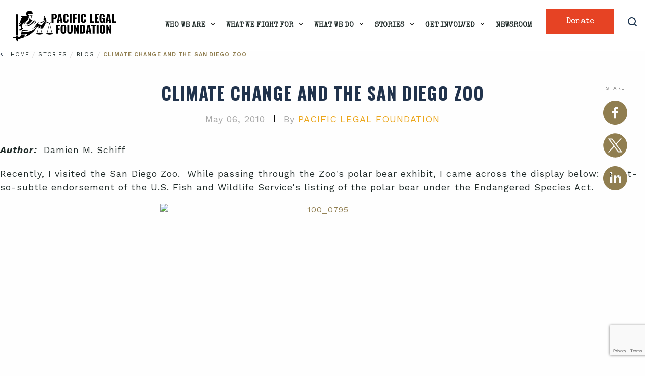

--- FILE ---
content_type: text/html; charset=UTF-8
request_url: https://pacificlegal.org/climate-change-and-the-san-diego-zoo/
body_size: 24409
content:
<!DOCTYPE html>
<html lang="en-US">
<head>
    <meta charset="UTF-8">
<script type="text/javascript">
/* <![CDATA[ */
var gform;gform||(document.addEventListener("gform_main_scripts_loaded",function(){gform.scriptsLoaded=!0}),document.addEventListener("gform/theme/scripts_loaded",function(){gform.themeScriptsLoaded=!0}),window.addEventListener("DOMContentLoaded",function(){gform.domLoaded=!0}),gform={domLoaded:!1,scriptsLoaded:!1,themeScriptsLoaded:!1,isFormEditor:()=>"function"==typeof InitializeEditor,callIfLoaded:function(o){return!(!gform.domLoaded||!gform.scriptsLoaded||!gform.themeScriptsLoaded&&!gform.isFormEditor()||(gform.isFormEditor()&&console.warn("The use of gform.initializeOnLoaded() is deprecated in the form editor context and will be removed in Gravity Forms 3.1."),o(),0))},initializeOnLoaded:function(o){gform.callIfLoaded(o)||(document.addEventListener("gform_main_scripts_loaded",()=>{gform.scriptsLoaded=!0,gform.callIfLoaded(o)}),document.addEventListener("gform/theme/scripts_loaded",()=>{gform.themeScriptsLoaded=!0,gform.callIfLoaded(o)}),window.addEventListener("DOMContentLoaded",()=>{gform.domLoaded=!0,gform.callIfLoaded(o)}))},hooks:{action:{},filter:{}},addAction:function(o,r,e,t){gform.addHook("action",o,r,e,t)},addFilter:function(o,r,e,t){gform.addHook("filter",o,r,e,t)},doAction:function(o){gform.doHook("action",o,arguments)},applyFilters:function(o){return gform.doHook("filter",o,arguments)},removeAction:function(o,r){gform.removeHook("action",o,r)},removeFilter:function(o,r,e){gform.removeHook("filter",o,r,e)},addHook:function(o,r,e,t,n){null==gform.hooks[o][r]&&(gform.hooks[o][r]=[]);var d=gform.hooks[o][r];null==n&&(n=r+"_"+d.length),gform.hooks[o][r].push({tag:n,callable:e,priority:t=null==t?10:t})},doHook:function(r,o,e){var t;if(e=Array.prototype.slice.call(e,1),null!=gform.hooks[r][o]&&((o=gform.hooks[r][o]).sort(function(o,r){return o.priority-r.priority}),o.forEach(function(o){"function"!=typeof(t=o.callable)&&(t=window[t]),"action"==r?t.apply(null,e):e[0]=t.apply(null,e)})),"filter"==r)return e[0]},removeHook:function(o,r,t,n){var e;null!=gform.hooks[o][r]&&(e=(e=gform.hooks[o][r]).filter(function(o,r,e){return!!(null!=n&&n!=o.tag||null!=t&&t!=o.priority)}),gform.hooks[o][r]=e)}});
/* ]]> */
</script>

    <meta name="viewport" content="width=device-width, initial-scale=1.0">
    <meta http-equiv="X-UA-Compatible" content="ie=edge">
    <title>Climate change and the San Diego Zoo</title>
    		<meta name="description" content="Author:&#0160; Damien M. Schiff
Recently, I visited the San Diego Zoo.&#0160; While passing through the Zoo&#39;s polar bear exhibit, I came across the display below:&#0160;&#0160;a not-so-subtle endorsement of the U.S. Fish and Wildlife Service&#39;s listing of the polar bear under the Endangered S"/>
			    <link rel="shortcut icon" href="https://pacificlegal.org/wp-content/themes/mybizniche/images/favicon.png" type="image/png">
    <meta name="facebook-domain-verification" content="4xvw640k27czv27grsmy6kkyzimhc1" />
		

    <link rel="preconnect" href="https://fonts.gstatic.com" crossorigin />	<!-- /* Bloom Scripts */ -->
	<script type="text/javascript" id="et_bloom-custom-js-js-extra">
	/* <![CDATA[ */
	var bloomSettings = {"ajaxurl":"https://staging-pacificlegal2.kinsta.cloud/wp-admin/admin-ajax.php","pageurl":"https://staging-pacificlegal2.kinsta.cloud/","stats_nonce":"1745fd3632","subscribe_nonce":"92652cbec3","is_user_logged_in":"logged"};
	/* ]]> */
	</script>
	<meta name='robots' content='index, follow, max-image-preview:large, max-snippet:-1, max-video-preview:-1' />

<!-- Google Tag Manager for WordPress by gtm4wp.com -->
<script data-cfasync="false" data-pagespeed-no-defer>
	var gtm4wp_datalayer_name = "dataLayer";
	var dataLayer = dataLayer || [];
</script>
<!-- End Google Tag Manager for WordPress by gtm4wp.com -->	<!-- Global site tag (gtag.js) - Google Ads: 787594842 -->
	<script async src="https://www.googletagmanager.com/gtag/js?id=AW-787594842"></script>
	<script>
	window.dataLayer = window.dataLayer || [];
	function gtag(){dataLayer.push(arguments);}
	gtag('js', new Date());

	gtag('config', 'AW-787594842');
	</script>

	<!-- Global site tag (gtag.js) - Google Ads: 856998530 -->
	<script async src="https://www.googletagmanager.com/gtag/js?id=AW-856998530"></script>
	<script>
	window.dataLayer = window.dataLayer || [];
	function gtag(){dataLayer.push(arguments);}
	gtag('js', new Date());

	gtag('config', 'AW-856998530');
	</script>


	
	
	<!-- This site is optimized with the Yoast SEO Premium plugin v26.3 (Yoast SEO v26.3) - https://yoast.com/wordpress/plugins/seo/ -->
	<link rel="canonical" href="https://pacificlegal.org/climate-change-and-the-san-diego-zoo/" />
	<meta property="og:locale" content="en_US" />
	<meta property="og:type" content="article" />
	<meta property="og:title" content="Climate change and the San Diego Zoo" />
	<meta property="og:description" content="Author:&#160; Damien M. Schiff Recently, I visited the San Diego Zoo.&#160; While passing through the Zoo&#039;s polar bear exhibit, I came across the display below:&#160;&#160;a not-so-subtle endorsement of the U.S. Fish and Wildlife Service&#039;s listing of the polar bear under the Endangered Species Act.  A quick bit of internet research rev ..." />
	<meta property="og:url" content="https://pacificlegal.org/climate-change-and-the-san-diego-zoo/" />
	<meta property="og:site_name" content="Pacific Legal Foundation" />
	<meta property="article:publisher" content="https://www.facebook.com/PacificLegalFoundation" />
	<meta property="article:published_time" content="2010-05-06T15:31:41+00:00" />
	<meta property="og:image" content="http://plf.typepad.com/.a/6a00d8350ce4d753ef0133ed52614b970b-800wi" />
	<meta name="author" content="Pacific Legal Foundation" />
	<meta name="twitter:card" content="summary_large_image" />
	<meta name="twitter:creator" content="@pacificlegal" />
	<meta name="twitter:site" content="@pacificlegal" />
	<meta name="twitter:label1" content="Written by" />
	<meta name="twitter:data1" content="Pacific Legal Foundation" />
	<meta name="twitter:label2" content="Est. reading time" />
	<meta name="twitter:data2" content="1 minute" />
	<script type="application/ld+json" class="yoast-schema-graph">{"@context":"https://schema.org","@graph":[{"@type":"NewsArticle","@id":"https://pacificlegal.org/climate-change-and-the-san-diego-zoo/#article","isPartOf":{"@id":"https://pacificlegal.org/climate-change-and-the-san-diego-zoo/"},"author":{"name":"Pacific Legal Foundation","@id":"https://pacificlegal.org/#/schema/person/fc25311312d08bbae3df08f18f0fe80f"},"headline":"Climate change and the San Diego Zoo","datePublished":"2010-05-06T15:31:41+00:00","mainEntityOfPage":{"@id":"https://pacificlegal.org/climate-change-and-the-san-diego-zoo/"},"wordCount":139,"commentCount":0,"publisher":{"@id":"https://pacificlegal.org/#organization"},"image":[[{"@id":"https://pacificlegal.org/climate-change-and-the-san-diego-zoo/#primaryimage"}]],"thumbnailUrl":"http://plf.typepad.com/.a/6a00d8350ce4d753ef0133ed52614b970b-800wi","keywords":["350 PPM","climate change","endangered species act","global warming","polar bear","San Diego Zoo","tipping point"],"inLanguage":"en-US","potentialAction":[{"@type":"CommentAction","name":"Comment","target":["https://pacificlegal.org/climate-change-and-the-san-diego-zoo/#respond"]}],"copyrightYear":"2010","copyrightHolder":{"@id":"https://pacificlegal.org/#organization"},"mentions":[{"@type":["Thing","Person"],"@id":"kg:/g/g/11fldwd923","name":"Damien M. Schiff","description":"No Description Defined","sameAs":["https://www.google.com/search?kgmid=/g/11fldwd923"]}]},{"@type":"WebPage","@id":"https://pacificlegal.org/climate-change-and-the-san-diego-zoo/","url":"https://pacificlegal.org/climate-change-and-the-san-diego-zoo/","name":"Climate change and the San Diego Zoo","isPartOf":{"@id":"https://pacificlegal.org/#website"},"primaryImageOfPage":{"@id":"https://pacificlegal.org/climate-change-and-the-san-diego-zoo/#primaryimage"},"image":{"@id":"https://pacificlegal.org/climate-change-and-the-san-diego-zoo/#primaryimage"},"thumbnailUrl":"http://plf.typepad.com/.a/6a00d8350ce4d753ef0133ed52614b970b-800wi","datePublished":"2010-05-06T15:31:41+00:00","breadcrumb":{"@id":"https://pacificlegal.org/climate-change-and-the-san-diego-zoo/#breadcrumb"},"inLanguage":"en-US","potentialAction":[{"@type":"ReadAction","target":["https://pacificlegal.org/climate-change-and-the-san-diego-zoo/"]}]},{"@type":"ImageObject","inLanguage":"en-US","@id":"https://pacificlegal.org/climate-change-and-the-san-diego-zoo/#primaryimage","url":"http://plf.typepad.com/.a/6a00d8350ce4d753ef0133ed52614b970b-800wi","contentUrl":"http://plf.typepad.com/.a/6a00d8350ce4d753ef0133ed52614b970b-800wi"},{"@type":"BreadcrumbList","@id":"https://pacificlegal.org/climate-change-and-the-san-diego-zoo/#breadcrumb","itemListElement":[{"@type":"ListItem","position":1,"name":"Blog","item":"https://pacificlegal.org/blog/"},{"@type":"ListItem","position":2,"name":"Climate change and the San Diego Zoo"}]},{"@type":"WebSite","@id":"https://pacificlegal.org/#website","url":"https://pacificlegal.org/","name":"Pacific Legal Foundation","description":"Suing the government since 1973.","publisher":{"@id":"https://pacificlegal.org/#organization"},"alternateName":"PLF","potentialAction":[{"@type":"SearchAction","target":{"@type":"EntryPoint","urlTemplate":"https://pacificlegal.org/?s={search_term_string}"},"query-input":{"@type":"PropertyValueSpecification","valueRequired":true,"valueName":"search_term_string"}}],"inLanguage":"en-US"},{"@type":"Organization","@id":"https://pacificlegal.org/#organization","name":"Pacific Legal Foundation","alternateName":"PLF","url":"https://pacificlegal.org/","logo":{"@type":"ImageObject","inLanguage":"en-US","@id":"https://pacificlegal.org/#/schema/logo/image/","url":"https://pacificlegal.org/wp-content/uploads/2025/06/PLF-new-logo-filler.png","contentUrl":"https://pacificlegal.org/wp-content/uploads/2025/06/PLF-new-logo-filler.png","width":1400,"height":1024,"caption":"Pacific Legal Foundation"},"image":{"@id":"https://pacificlegal.org/#/schema/logo/image/"},"sameAs":["https://www.facebook.com/PacificLegalFoundation","https://x.com/pacificlegal","https://www.youtube.com/user/PacLegalFoundation","https://www.instagram.com/pacificlegalfoundation/"],"description":"Pacific Legal Foundation is a public interest law firm that defends Americans’ liberties when threatened by government overreach and abuse. We sue the government when it violates Americans’ constitutional rights—and we win.","telephone":"(916) 419-7111","legalName":"Pacific Legal Foundation","foundingDate":"1973-03-05","taxID":"94-2197343"},{"@type":"Person","@id":"https://pacificlegal.org/#/schema/person/fc25311312d08bbae3df08f18f0fe80f","name":"Pacific Legal Foundation","image":{"@type":"ImageObject","inLanguage":"en-US","@id":"https://pacificlegal.org/#/schema/person/image/","url":"https://secure.gravatar.com/avatar/2b287b2e0495e82dede84ba46af50839291ddf7330a90537bdececd8a60bc22a?s=96&d=mm&r=g","contentUrl":"https://secure.gravatar.com/avatar/2b287b2e0495e82dede84ba46af50839291ddf7330a90537bdececd8a60bc22a?s=96&d=mm&r=g","caption":"Pacific Legal Foundation"}}]}</script>
	<!-- / Yoast SEO Premium plugin. -->


<link rel='dns-prefetch' href='//www.google.com' />
<script type="text/javascript">
/* <![CDATA[ */
window._wpemojiSettings = {"baseUrl":"https:\/\/s.w.org\/images\/core\/emoji\/16.0.1\/72x72\/","ext":".png","svgUrl":"https:\/\/s.w.org\/images\/core\/emoji\/16.0.1\/svg\/","svgExt":".svg","source":{"concatemoji":"https:\/\/pacificlegal.org\/wp-includes\/js\/wp-emoji-release.min.js"}};
/*! This file is auto-generated */
!function(s,n){var o,i,e;function c(e){try{var t={supportTests:e,timestamp:(new Date).valueOf()};sessionStorage.setItem(o,JSON.stringify(t))}catch(e){}}function p(e,t,n){e.clearRect(0,0,e.canvas.width,e.canvas.height),e.fillText(t,0,0);var t=new Uint32Array(e.getImageData(0,0,e.canvas.width,e.canvas.height).data),a=(e.clearRect(0,0,e.canvas.width,e.canvas.height),e.fillText(n,0,0),new Uint32Array(e.getImageData(0,0,e.canvas.width,e.canvas.height).data));return t.every(function(e,t){return e===a[t]})}function u(e,t){e.clearRect(0,0,e.canvas.width,e.canvas.height),e.fillText(t,0,0);for(var n=e.getImageData(16,16,1,1),a=0;a<n.data.length;a++)if(0!==n.data[a])return!1;return!0}function f(e,t,n,a){switch(t){case"flag":return n(e,"\ud83c\udff3\ufe0f\u200d\u26a7\ufe0f","\ud83c\udff3\ufe0f\u200b\u26a7\ufe0f")?!1:!n(e,"\ud83c\udde8\ud83c\uddf6","\ud83c\udde8\u200b\ud83c\uddf6")&&!n(e,"\ud83c\udff4\udb40\udc67\udb40\udc62\udb40\udc65\udb40\udc6e\udb40\udc67\udb40\udc7f","\ud83c\udff4\u200b\udb40\udc67\u200b\udb40\udc62\u200b\udb40\udc65\u200b\udb40\udc6e\u200b\udb40\udc67\u200b\udb40\udc7f");case"emoji":return!a(e,"\ud83e\udedf")}return!1}function g(e,t,n,a){var r="undefined"!=typeof WorkerGlobalScope&&self instanceof WorkerGlobalScope?new OffscreenCanvas(300,150):s.createElement("canvas"),o=r.getContext("2d",{willReadFrequently:!0}),i=(o.textBaseline="top",o.font="600 32px Arial",{});return e.forEach(function(e){i[e]=t(o,e,n,a)}),i}function t(e){var t=s.createElement("script");t.src=e,t.defer=!0,s.head.appendChild(t)}"undefined"!=typeof Promise&&(o="wpEmojiSettingsSupports",i=["flag","emoji"],n.supports={everything:!0,everythingExceptFlag:!0},e=new Promise(function(e){s.addEventListener("DOMContentLoaded",e,{once:!0})}),new Promise(function(t){var n=function(){try{var e=JSON.parse(sessionStorage.getItem(o));if("object"==typeof e&&"number"==typeof e.timestamp&&(new Date).valueOf()<e.timestamp+604800&&"object"==typeof e.supportTests)return e.supportTests}catch(e){}return null}();if(!n){if("undefined"!=typeof Worker&&"undefined"!=typeof OffscreenCanvas&&"undefined"!=typeof URL&&URL.createObjectURL&&"undefined"!=typeof Blob)try{var e="postMessage("+g.toString()+"("+[JSON.stringify(i),f.toString(),p.toString(),u.toString()].join(",")+"));",a=new Blob([e],{type:"text/javascript"}),r=new Worker(URL.createObjectURL(a),{name:"wpTestEmojiSupports"});return void(r.onmessage=function(e){c(n=e.data),r.terminate(),t(n)})}catch(e){}c(n=g(i,f,p,u))}t(n)}).then(function(e){for(var t in e)n.supports[t]=e[t],n.supports.everything=n.supports.everything&&n.supports[t],"flag"!==t&&(n.supports.everythingExceptFlag=n.supports.everythingExceptFlag&&n.supports[t]);n.supports.everythingExceptFlag=n.supports.everythingExceptFlag&&!n.supports.flag,n.DOMReady=!1,n.readyCallback=function(){n.DOMReady=!0}}).then(function(){return e}).then(function(){var e;n.supports.everything||(n.readyCallback(),(e=n.source||{}).concatemoji?t(e.concatemoji):e.wpemoji&&e.twemoji&&(t(e.twemoji),t(e.wpemoji)))}))}((window,document),window._wpemojiSettings);
/* ]]> */
</script>
<style id='wp-emoji-styles-inline-css' type='text/css'>

	img.wp-smiley, img.emoji {
		display: inline !important;
		border: none !important;
		box-shadow: none !important;
		height: 1em !important;
		width: 1em !important;
		margin: 0 0.07em !important;
		vertical-align: -0.1em !important;
		background: none !important;
		padding: 0 !important;
	}
</style>
<style id='classic-theme-styles-inline-css' type='text/css'>
/*! This file is auto-generated */
.wp-block-button__link{color:#fff;background-color:#32373c;border-radius:9999px;box-shadow:none;text-decoration:none;padding:calc(.667em + 2px) calc(1.333em + 2px);font-size:1.125em}.wp-block-file__button{background:#32373c;color:#fff;text-decoration:none}
</style>
<link rel='stylesheet' id='wp-components-css' href='https://pacificlegal.org/wp-includes/css/dist/components/style.min.css' type='text/css' media='all' />
<link rel='stylesheet' id='wp-preferences-css' href='https://pacificlegal.org/wp-includes/css/dist/preferences/style.min.css' type='text/css' media='all' />
<link rel='stylesheet' id='wp-block-editor-css' href='https://pacificlegal.org/wp-includes/css/dist/block-editor/style.min.css' type='text/css' media='all' />
<link rel='stylesheet' id='popup-maker-block-library-style-css' href='https://pacificlegal.org/wp-content/plugins/popup-maker/dist/packages/block-library-style.css' type='text/css' media='all' />
<style id='global-styles-inline-css' type='text/css'>
:root{--wp--preset--aspect-ratio--square: 1;--wp--preset--aspect-ratio--4-3: 4/3;--wp--preset--aspect-ratio--3-4: 3/4;--wp--preset--aspect-ratio--3-2: 3/2;--wp--preset--aspect-ratio--2-3: 2/3;--wp--preset--aspect-ratio--16-9: 16/9;--wp--preset--aspect-ratio--9-16: 9/16;--wp--preset--color--black: #000000;--wp--preset--color--cyan-bluish-gray: #abb8c3;--wp--preset--color--white: #ffffff;--wp--preset--color--pale-pink: #f78da7;--wp--preset--color--vivid-red: #cf2e2e;--wp--preset--color--luminous-vivid-orange: #ff6900;--wp--preset--color--luminous-vivid-amber: #fcb900;--wp--preset--color--light-green-cyan: #7bdcb5;--wp--preset--color--vivid-green-cyan: #00d084;--wp--preset--color--pale-cyan-blue: #8ed1fc;--wp--preset--color--vivid-cyan-blue: #0693e3;--wp--preset--color--vivid-purple: #9b51e0;--wp--preset--gradient--vivid-cyan-blue-to-vivid-purple: linear-gradient(135deg,rgba(6,147,227,1) 0%,rgb(155,81,224) 100%);--wp--preset--gradient--light-green-cyan-to-vivid-green-cyan: linear-gradient(135deg,rgb(122,220,180) 0%,rgb(0,208,130) 100%);--wp--preset--gradient--luminous-vivid-amber-to-luminous-vivid-orange: linear-gradient(135deg,rgba(252,185,0,1) 0%,rgba(255,105,0,1) 100%);--wp--preset--gradient--luminous-vivid-orange-to-vivid-red: linear-gradient(135deg,rgba(255,105,0,1) 0%,rgb(207,46,46) 100%);--wp--preset--gradient--very-light-gray-to-cyan-bluish-gray: linear-gradient(135deg,rgb(238,238,238) 0%,rgb(169,184,195) 100%);--wp--preset--gradient--cool-to-warm-spectrum: linear-gradient(135deg,rgb(74,234,220) 0%,rgb(151,120,209) 20%,rgb(207,42,186) 40%,rgb(238,44,130) 60%,rgb(251,105,98) 80%,rgb(254,248,76) 100%);--wp--preset--gradient--blush-light-purple: linear-gradient(135deg,rgb(255,206,236) 0%,rgb(152,150,240) 100%);--wp--preset--gradient--blush-bordeaux: linear-gradient(135deg,rgb(254,205,165) 0%,rgb(254,45,45) 50%,rgb(107,0,62) 100%);--wp--preset--gradient--luminous-dusk: linear-gradient(135deg,rgb(255,203,112) 0%,rgb(199,81,192) 50%,rgb(65,88,208) 100%);--wp--preset--gradient--pale-ocean: linear-gradient(135deg,rgb(255,245,203) 0%,rgb(182,227,212) 50%,rgb(51,167,181) 100%);--wp--preset--gradient--electric-grass: linear-gradient(135deg,rgb(202,248,128) 0%,rgb(113,206,126) 100%);--wp--preset--gradient--midnight: linear-gradient(135deg,rgb(2,3,129) 0%,rgb(40,116,252) 100%);--wp--preset--font-size--small: 13px;--wp--preset--font-size--medium: 20px;--wp--preset--font-size--large: 36px;--wp--preset--font-size--x-large: 42px;--wp--preset--spacing--20: 0.44rem;--wp--preset--spacing--30: 0.67rem;--wp--preset--spacing--40: 1rem;--wp--preset--spacing--50: 1.5rem;--wp--preset--spacing--60: 2.25rem;--wp--preset--spacing--70: 3.38rem;--wp--preset--spacing--80: 5.06rem;--wp--preset--shadow--natural: 6px 6px 9px rgba(0, 0, 0, 0.2);--wp--preset--shadow--deep: 12px 12px 50px rgba(0, 0, 0, 0.4);--wp--preset--shadow--sharp: 6px 6px 0px rgba(0, 0, 0, 0.2);--wp--preset--shadow--outlined: 6px 6px 0px -3px rgba(255, 255, 255, 1), 6px 6px rgba(0, 0, 0, 1);--wp--preset--shadow--crisp: 6px 6px 0px rgba(0, 0, 0, 1);}:where(.is-layout-flex){gap: 0.5em;}:where(.is-layout-grid){gap: 0.5em;}body .is-layout-flex{display: flex;}.is-layout-flex{flex-wrap: wrap;align-items: center;}.is-layout-flex > :is(*, div){margin: 0;}body .is-layout-grid{display: grid;}.is-layout-grid > :is(*, div){margin: 0;}:where(.wp-block-columns.is-layout-flex){gap: 2em;}:where(.wp-block-columns.is-layout-grid){gap: 2em;}:where(.wp-block-post-template.is-layout-flex){gap: 1.25em;}:where(.wp-block-post-template.is-layout-grid){gap: 1.25em;}.has-black-color{color: var(--wp--preset--color--black) !important;}.has-cyan-bluish-gray-color{color: var(--wp--preset--color--cyan-bluish-gray) !important;}.has-white-color{color: var(--wp--preset--color--white) !important;}.has-pale-pink-color{color: var(--wp--preset--color--pale-pink) !important;}.has-vivid-red-color{color: var(--wp--preset--color--vivid-red) !important;}.has-luminous-vivid-orange-color{color: var(--wp--preset--color--luminous-vivid-orange) !important;}.has-luminous-vivid-amber-color{color: var(--wp--preset--color--luminous-vivid-amber) !important;}.has-light-green-cyan-color{color: var(--wp--preset--color--light-green-cyan) !important;}.has-vivid-green-cyan-color{color: var(--wp--preset--color--vivid-green-cyan) !important;}.has-pale-cyan-blue-color{color: var(--wp--preset--color--pale-cyan-blue) !important;}.has-vivid-cyan-blue-color{color: var(--wp--preset--color--vivid-cyan-blue) !important;}.has-vivid-purple-color{color: var(--wp--preset--color--vivid-purple) !important;}.has-black-background-color{background-color: var(--wp--preset--color--black) !important;}.has-cyan-bluish-gray-background-color{background-color: var(--wp--preset--color--cyan-bluish-gray) !important;}.has-white-background-color{background-color: var(--wp--preset--color--white) !important;}.has-pale-pink-background-color{background-color: var(--wp--preset--color--pale-pink) !important;}.has-vivid-red-background-color{background-color: var(--wp--preset--color--vivid-red) !important;}.has-luminous-vivid-orange-background-color{background-color: var(--wp--preset--color--luminous-vivid-orange) !important;}.has-luminous-vivid-amber-background-color{background-color: var(--wp--preset--color--luminous-vivid-amber) !important;}.has-light-green-cyan-background-color{background-color: var(--wp--preset--color--light-green-cyan) !important;}.has-vivid-green-cyan-background-color{background-color: var(--wp--preset--color--vivid-green-cyan) !important;}.has-pale-cyan-blue-background-color{background-color: var(--wp--preset--color--pale-cyan-blue) !important;}.has-vivid-cyan-blue-background-color{background-color: var(--wp--preset--color--vivid-cyan-blue) !important;}.has-vivid-purple-background-color{background-color: var(--wp--preset--color--vivid-purple) !important;}.has-black-border-color{border-color: var(--wp--preset--color--black) !important;}.has-cyan-bluish-gray-border-color{border-color: var(--wp--preset--color--cyan-bluish-gray) !important;}.has-white-border-color{border-color: var(--wp--preset--color--white) !important;}.has-pale-pink-border-color{border-color: var(--wp--preset--color--pale-pink) !important;}.has-vivid-red-border-color{border-color: var(--wp--preset--color--vivid-red) !important;}.has-luminous-vivid-orange-border-color{border-color: var(--wp--preset--color--luminous-vivid-orange) !important;}.has-luminous-vivid-amber-border-color{border-color: var(--wp--preset--color--luminous-vivid-amber) !important;}.has-light-green-cyan-border-color{border-color: var(--wp--preset--color--light-green-cyan) !important;}.has-vivid-green-cyan-border-color{border-color: var(--wp--preset--color--vivid-green-cyan) !important;}.has-pale-cyan-blue-border-color{border-color: var(--wp--preset--color--pale-cyan-blue) !important;}.has-vivid-cyan-blue-border-color{border-color: var(--wp--preset--color--vivid-cyan-blue) !important;}.has-vivid-purple-border-color{border-color: var(--wp--preset--color--vivid-purple) !important;}.has-vivid-cyan-blue-to-vivid-purple-gradient-background{background: var(--wp--preset--gradient--vivid-cyan-blue-to-vivid-purple) !important;}.has-light-green-cyan-to-vivid-green-cyan-gradient-background{background: var(--wp--preset--gradient--light-green-cyan-to-vivid-green-cyan) !important;}.has-luminous-vivid-amber-to-luminous-vivid-orange-gradient-background{background: var(--wp--preset--gradient--luminous-vivid-amber-to-luminous-vivid-orange) !important;}.has-luminous-vivid-orange-to-vivid-red-gradient-background{background: var(--wp--preset--gradient--luminous-vivid-orange-to-vivid-red) !important;}.has-very-light-gray-to-cyan-bluish-gray-gradient-background{background: var(--wp--preset--gradient--very-light-gray-to-cyan-bluish-gray) !important;}.has-cool-to-warm-spectrum-gradient-background{background: var(--wp--preset--gradient--cool-to-warm-spectrum) !important;}.has-blush-light-purple-gradient-background{background: var(--wp--preset--gradient--blush-light-purple) !important;}.has-blush-bordeaux-gradient-background{background: var(--wp--preset--gradient--blush-bordeaux) !important;}.has-luminous-dusk-gradient-background{background: var(--wp--preset--gradient--luminous-dusk) !important;}.has-pale-ocean-gradient-background{background: var(--wp--preset--gradient--pale-ocean) !important;}.has-electric-grass-gradient-background{background: var(--wp--preset--gradient--electric-grass) !important;}.has-midnight-gradient-background{background: var(--wp--preset--gradient--midnight) !important;}.has-small-font-size{font-size: var(--wp--preset--font-size--small) !important;}.has-medium-font-size{font-size: var(--wp--preset--font-size--medium) !important;}.has-large-font-size{font-size: var(--wp--preset--font-size--large) !important;}.has-x-large-font-size{font-size: var(--wp--preset--font-size--x-large) !important;}
:where(.wp-block-post-template.is-layout-flex){gap: 1.25em;}:where(.wp-block-post-template.is-layout-grid){gap: 1.25em;}
:where(.wp-block-columns.is-layout-flex){gap: 2em;}:where(.wp-block-columns.is-layout-grid){gap: 2em;}
:root :where(.wp-block-pullquote){font-size: 1.5em;line-height: 1.6;}
</style>
<link rel='stylesheet' id='eeb-css-frontend-css' href='https://pacificlegal.org/wp-content/plugins/email-encoder-bundle/core/includes/assets/css/style.css' type='text/css' media='all' />
<link rel='stylesheet' id='ttd_topics_public_css-css' href='https://pacificlegal.org/wp-content/plugins/ttd-topics/public/css/ttd-topics-public.css' type='text/css' media='all' />
<link rel='stylesheet' id='style-foundation-css' href='https://pacificlegal.org/wp-content/themes/mybizniche/vendor/foundation/foundation.min.css' type='text/css' media='all' />
<link rel='stylesheet' id='header-side-footer-css-css' href='https://pacificlegal.org/wp-content/themes/mybizniche/css/header-side-footer.css?v=8187' type='text/css' media='all' />
<link rel='stylesheet' id='cases-css-css' href='https://pacificlegal.org/wp-content/themes/mybizniche/css/cases-redesign.css?v=8187' type='text/css' media='all' />
<link rel='stylesheet' id='style-blog-filter-css' href='https://pacificlegal.org/wp-content/themes/mybizniche/css/blog-filter.css' type='text/css' media='all' />
<link rel='stylesheet' id='style-single-css' href='https://pacificlegal.org/wp-content/themes/mybizniche/css/single.css' type='text/css' media='all' />
<link rel='stylesheet' id='tablepress-default-css' href='https://pacificlegal.org/wp-content/tablepress-combined.min.css' type='text/css' media='all' />
<script type="text/javascript" src="https://pacificlegal.org/wp-includes/js/jquery/jquery.min.js" id="jquery-core-js"></script>
<script type="text/javascript" src="https://pacificlegal.org/wp-includes/js/jquery/jquery-migrate.min.js" id="jquery-migrate-js"></script>
<script type="text/javascript" src="https://pacificlegal.org/wp-content/plugins/email-encoder-bundle/core/includes/assets/js/custom.js" id="eeb-js-frontend-js"></script>
<script src="https://pacificlegal.org/wp-content/plugins/ttd-topics/public/js/ttd-post.js" type="module"></script><script type="text/javascript" src="https://pacificlegal.org/wp-content/themes/mybizniche/js/vendor/jquery.js" id="script-jquery2-js"></script>
<script type="text/javascript" src="https://pacificlegal.org/wp-content/themes/mybizniche/js/vendor/what-input.js" id="script-what-input-js"></script>
<script type="text/javascript" src="https://pacificlegal.org/wp-content/themes/mybizniche/js/vendor/jquery.mmenu.all.js" id="script-jquerymenu-js"></script>
<link rel="https://api.w.org/" href="https://pacificlegal.org/wp-json/" /><link rel="alternate" title="JSON" type="application/json" href="https://pacificlegal.org/wp-json/wp/v2/posts/68599" /><link rel="EditURI" type="application/rsd+xml" title="RSD" href="https://pacificlegal.org/xmlrpc.php?rsd" />
<link rel='shortlink' href='https://pacificlegal.org/?p=68599' />
<link rel="alternate" title="oEmbed (JSON)" type="application/json+oembed" href="https://pacificlegal.org/wp-json/oembed/1.0/embed?url=https%3A%2F%2Fpacificlegal.org%2Fclimate-change-and-the-san-diego-zoo%2F" />
<link rel="alternate" title="oEmbed (XML)" type="text/xml+oembed" href="https://pacificlegal.org/wp-json/oembed/1.0/embed?url=https%3A%2F%2Fpacificlegal.org%2Fclimate-change-and-the-san-diego-zoo%2F&#038;format=xml" />

<!-- Google Tag Manager for WordPress by gtm4wp.com -->
<!-- GTM Container placement set to automatic -->
<script data-cfasync="false" data-pagespeed-no-defer type="text/javascript">
	var dataLayer_content = {"pagePostType":"post","pagePostType2":"single-post","pageAttributes":["350-ppm","climate-change","endangered-species-act","global-warming","polar-bear","san-diego-zoo","tipping-point"],"pagePostAuthor":"Pacific Legal Foundation","pagePostDate":"May 6, 2010","pagePostDateYear":2010,"pagePostDateMonth":5,"pagePostDateDay":6,"pagePostDateDayName":"Thursday","pagePostDateHour":8,"pagePostDateMinute":31,"pagePostDateIso":"2010-05-06T08:31:41-07:00","pagePostDateUnix":1273134701,"pagePostTerms":{"post_tag":["350 PPM","climate change","endangered species act","global warming","polar bear","San Diego Zoo","tipping point"],"ttd_topic":["Damien M. Schiff","Zoo"],"meta":{"xyz_smap":[1,1,1,1,1,1,1],"rp4wp_cached":[1,1,1,1,1,1,1],"ttd_meta_key_nlp_updated":"2024-11-11T18:43:58+00:00"}}};
	dataLayer.push( dataLayer_content );
</script>
<script data-cfasync="false" data-pagespeed-no-defer type="text/javascript">
(function(w,d,s,l,i){w[l]=w[l]||[];w[l].push({'gtm.start':
new Date().getTime(),event:'gtm.js'});var f=d.getElementsByTagName(s)[0],
j=d.createElement(s),dl=l!='dataLayer'?'&l='+l:'';j.async=true;j.src=
'//www.googletagmanager.com/gtm.js?id='+i+dl;f.parentNode.insertBefore(j,f);
})(window,document,'script','dataLayer','GTM-MNFPSJJP');
</script>
<!-- End Google Tag Manager for WordPress by gtm4wp.com -->	
	<script type="text/javascript">
	var ajaxurl = 'https://pacificlegal.org/wp-admin/admin-ajax.php';
	</script>
	<style type="text/css">.broken_link, a.broken_link {
	text-decoration: line-through;
}</style><link rel="icon" href="https://pacificlegal.org/wp-content/uploads/2025/05/cropped-favicon-32x32.png" sizes="32x32" />
<link rel="icon" href="https://pacificlegal.org/wp-content/uploads/2025/05/cropped-favicon-192x192.png" sizes="192x192" />
<link rel="apple-touch-icon" href="https://pacificlegal.org/wp-content/uploads/2025/05/cropped-favicon-180x180.png" />
<meta name="msapplication-TileImage" content="https://pacificlegal.org/wp-content/uploads/2025/05/cropped-favicon-270x270.png" />
		<style type="text/css" id="wp-custom-css">
			.blog-main-wrap,
.sec-content {letter-spacing: 1px !important;}
.modern-footnotes-footnote__note--tooltip{position: absolute; left: 0; background: #fff !important; padding: .7em 1em !important; border-radius: 3px !important; box-shadow: 1px 1px 1px #eee !important; box-sizing: border-box !important; z-index: 1 !important; border: 1px solid #F2B63E !important; font-weight: 400; line-height: 1.2; max-width: 600px !important;}
.blue_border:before{content:''; position: absolute; width: 15%; height:100%;/*background: #202b29;*/ display: block; top:0; right:0; z-index:1;}
.blue_border div{position: relative; z-index:2;}
.et-db #et-boc .et-l .et_pb_row_0.et_pb_row.verticalenter{align-items: center;}

.landing_form .gform-theme--foundation .gfield input, .landing_form .gform-theme--foundation textarea{border: 0.95px solid #192539 !important;}
.landing_form .gform-theme--foundation .gfield input::placeholder, .landing_form .gform-theme--foundation textarea::placeholder{letter-spacing:0; text-transform: none; color: 192539;}
.landing_form .gform-theme--foundation input.button{       background-color: #907e50 !important; font-size:20px !important; line-height:22px !important; color: #FFF !important; margin: 20px 0 0 !important; display: inline-block !important; width: auto !important; padding: 14px 30px !important; font-weight: 500 !important; letter-spacing: 0 !important;}

@media (max-width: 980px){
	.blue_border:before{display: none;}
}
@media (max-width: 639px) {
.sec-content .content-text-wrap p {font-size:17px; }
.ytVid {width:100% !important; display:block; overflow: hidden;}
.sec-whats-new .whats-new-item.mini	h4, .sec-whats-new .whats-new-item.featured h4 { font-size: 15px !important; line-height: 17px !important;}
#content-wrap { overflow:hidden;}
}
.tablepress-id-7 .column-1 {width: 50%;border-left: 1px solid #cccccc;}
.tablepress-id-7 .column-2 {width: 50%; border-right: 1px solid #cccccc;border-left: 1px solid #cccccc;}

/* Gravity Form CSS */
.gform-theme--foundation .gfield.title_block > h3{color: #21334C !important; text-transform: uppercase !important; font-size: 24px !important; margin: 0 0 20px !important;line-height: 32px !important; background: #FFF !important; z-index: 2 !important; display: table !important; padding-right: 10px !important;}.gform-theme--foundation .gfield.title_block p{color: #777777 !important; line-height: 25px !important;font-size: 18px !important; margin: 0 0 20px !important;}.gform-theme--foundation .gfield input, .gform-theme--foundation textarea{border: 1px solid #E1E1E1 !important; width:100% !important; box-shadow: none !important; color: #ABAFB3 !important; font-size: 20px !important; line-height: 22px !important; font-weight: 400 !important; padding: 18px 18px !important; height: auto !important;  border-radius: 3px !important; text-align: left;}.gform-theme--foundation .gfield textarea{height: 123px;}.gform-theme--foundation input.button:hover{background: #E64324 !important;}.gform-theme--foundation .gfield.title_block:after{content: ''; display: none; position: absolute; background: rgb(242, 182, 62); height: 3px; right: 0; width: 100%; top: 15px;}.gform-theme--foundation .gfield.title_block{position: relative; text-align: left !important; margin: 0 0 30px !important;}.gform-theme--foundation .gfield.title_block > h3{position: relative;color: #21334C; text-transform: uppercase; font-size: 24px; margin: 0 0 20px; line-height: 32px; background: #FFF; z-index: 2; display: table; padding-right: 40px;}.gform-theme--foundation .gfield.title_block{color: rgb(119, 119, 119) !important; font-weight: 400 !important; font-size: 18px !important; line-height: 26px !important; }.gform-theme--foundation input.button{text-align:center !important; width: 100% !important; background-color: #907E50 !important; font-size: 22px !important; line-height: 26px !important; text-transform: none !important; font-weight: 500 !important; display: block !important; --gf-local-width: 100% !important; color: #FFF !important; min-height: 64px !important; border-radius: 0 !important; font-family: "Special Elite", system-ui !important;}.ays_content_box .gform-theme--foundation+iframe{opacity:0;}.gform-theme--foundation .gform_fields{row-gap: 15px !important;}.et-db #et-boc .et-l .et_pb_module .gform-theme--foundation .gfield.title_block > h3{display: table !important; font-weight: 700;}
.ays-pb-modal h2.ays_pb_show_title_on_mobile.ays_pb_title_styles_1, .ays-pb-modals .ays-popup-hrs-default{display: none !important;}
.ays_content_box .gform-theme--foundation+iframe {
    display: none;
}
.ays-pb-modal-close{width: 16px;}

@media (max-width: 767px){.gform-theme--foundation .gfield.title_block:after{display: none !important;} .gform-theme--foundation .gfield.title_block > h3{border-bottom: 3px solid rgb(242, 182, 62) !important; padding-right:0 !important; padding-bottom: 10px !important;}
	.pum-theme-96997 .pum-container, .pum-theme-cutting-edge .pum-container{top:auto !important; padding-bottom: 30px;}}

.pum-theme-96997 .pum-container, .pum-theme-cutting-edge .pum-container{left:0 !important; margin-bottom: 0; bottom: 0 !important;}

.pum-theme-96997 .pum-content p, .pum-theme-cutting-edge .pum-content p{color: #FFF; font-size: 18px; font-weight: 700; line-height: 26px;}

.pum-theme-96997 .pum-content, .pum-theme-cutting-edge .pum-content{text-align: center;max-width:1200px; margin: 0 auto;}

.pum-theme-cutting-edge .pum-content .gform-theme--foundation .gfield.title_block > h3{background: #38575E !important; text-align: center; color: #FFF !important; display: inline-block !important; padding: 0 30px;margin: 0 !important;}

.pum-theme-cutting-edge .pum-content .gform-theme--foundation .gfield.title_block > h3 span{color: #907E50; filter: brightness(1.2); display: block; font-family:"Special Elite", sans-serif; font-size:20px;}

.pum-theme-cutting-edge .pum-content .gform-theme--foundation .gfield.title_block{text-align: center !important; width: 100%; margin:0 0 5px !important;}

.pum-theme-cutting-edge .pum-content .gform-theme--foundation input.button{background-color: #907e50 !important; font-size: 16px !important; line-height: 18.75px !important; min-height: 56px !important; border-radius: 3px !important; box-shadow: 0px 1px 20px rgb(144 126 80 / 60%) !important;}
.pum-container.pum-responsive {width: 100% !important; margin-left:0 !important}
@media (min-width: 601px){
	
	#gform_6 {position:relative;}
.pum-theme-cutting-edge .pum-content .gform-theme--foundation .gform_footer, .pum-theme-cutting-edge .pum-content .gform-theme--foundation .gform_page_footer{position: absolute; width: 50%;  bottom: 0px; right: 0; padding-left: 8px; top: auto;}
}

.pum-theme-cutting-edge .pum-content .gform-theme--foundation .gfield input, .pum-theme-cutting-edge .pum-content .gform-theme--foundation textarea{box-shadow: 0px 1px 20px rgba(144 126 80 / 60%) !important; font-size: 16px !important; line-height: 28px !important; padding: 13px 18px !important;}

@media (max-width: 767px){
	.pum-theme-96997 .pum-container, .pum-theme-cutting-edge .pum-container{padding-top: 40px;}
}

@media (max-width:600px) {
	
	#popmake-98999 {top:auto !important}
	.pum-container #gform_6 {position:relative;}
	.pum-container .gform-theme--foundation .gform_fields {grid-template-columns: 1fr 1fr;
    column-gap: 15px;}
	.pum-container #field_6_3, .pum-container #field_6_5 {grid-column: 2 / 1;}
	.pum-container #field_6_9 {grid-column: 2 / -1;}
	.pum-theme-cutting-edge .pum-content .gform-theme--foundation .gfield.title_block > h3 {text-transform: none !important; padding:0;}
	.pum-container .gform-theme--foundation .gform_footer {position: absolute;
    right: 0;
    top: auto;
    bottom: 0;
    width: 48%;}
	
	.et-db #et-boc .et-l .et_pb_fullwidth_header.scoop_header .et_pb_fullwidth_header_container.center .header-content{width: 100%; padding:0;}
	.et-db #et-boc .et-l .et_pb_fullwidth_header_0.et_pb_fullwidth_header.scoop_header .header-content h1{font-size: 36px;}
	.blue_border:before{background: transparent;}
}
.sec-banner-call-for-papers .banner-wrap .subtitle {
    max-width: 1000px;
    margin: 0 auto;
}
.timeline-nav li a.plf img{    margin-top: -3px;
    height: 36px;
    width: auto;
    margin-left: 1px;}
.modern-footnotes-footnote__note a:last-child{padding-bottom:0 !important;}
/* spacing for footnote trigger link*/
.modern-footnotes-footnote {padding-left: 0; padding-right: 4px; margin-left: -1px;}

.et-db #et-boc .et-l .et_pb_module a{color:#907E50;}

.sec-docket-wrap .gform-theme--framework .gform_validation_errors .gform_submission_error{color:#FFF !important;}
.sec-docket-wrap .gform-theme--framework .gform_validation_errors .gform-icon{background: #FFF !important;}
.sec-docket-wrap .gform-theme--framework .gform_validation_errors{border-color:#FFF !important;}
.sec-docket-wrap .gform-theme--framework .gfield_validation_message:where(:not(.gform-theme__disable):not(.gform-theme__disable *):not(.gform-theme__disable-framework):not(.gform-theme__disable-framework *)){color: #FFF !important;}


.gform-theme--foundation .gform_fields.top_label .gfield.gfield--type-fileupload .gform_fileupload_multifile button{background: #907e50; font-family:"Special Elite"; border-radius:0;}
.gform-theme--framework .gfield:where(.gfield--type-fileupload,.gfield--input-type-fileupload) .gform_drop_area::before{color:#907e50;}

.et_pb_button{font-family:"Special Elite";}


.gform-theme--framework .gform_fields.top_label .gfield--type-choice .gform-field-label{position: relative; top:auto; left:auto; color:#0a0a0a;margin:0 0 20px; font-weight: bold;}
.gform-theme--framework .gform_fields.top_label .gfield--type-choice .gchoice .gform-field-label{position: relative; font-weight: normal; }
.gform-theme--foundation .gform_fields.top_label .gfield input.gfield-choice-input:before{width: 18px; height:18px; top:0; position: absolute; left:0; font-size:14px}

.category-scotus-scoop .sec-banner-cases .filter-wrap, .category-22872 .sec-banner-cases .filter-wrap,
.category-scotus-scoop .sec-blog-items .blog-items-wrap .blog-item h5,
.category-22872 .sec-blog-items .blog-items-wrap .blog-item h5{display: none;}

.single-banner .sec-content .content-text-wrap p a.btn1{color:#FFF; width: auto; height: auto; padding: 10px 20px 7px;}

@media (min-width: 640px){
.gform-theme--foundation .gform-grid-row.ginput_container_address .ginput_address_city, .gform-theme--foundation .gform-grid-row.ginput_container_address .ginput_address_state {max-width: calc(33% - var(--gf-field-gap-x));
}
.gform-theme--foundation .gform-grid-row.ginput_complex.has_city.has_state.has_zip {column-gap: var(--gf-field-gap-x);}
}

@media (max-width: 639px){
.gform-theme--foundation .gform-grid-row.ginput_container_address .ginput_address_city, .gform-theme--foundation .gform-grid-row.ginput_container_address .ginput_address_state, .gform-theme--foundation .gform-grid-row.ginput_container_address .ginput_address_zip{max-width: 100%; }
}

.et_divi_builder #et_builder_outer_content .owl-carousel[data-arrow="on"] .owl-dots.disabled{display: block;}

.et-db #et-boc .et-l .et_pb_section *{-webkit-font-smoothing: auto;}
.et-db #et-boc .et-l .et_pb_text, .et-db .pum .et-l .et_pb_text{font-weight: 400 !important;}
.gform-theme--framework .gfield--type-choice .gfield_choice_all_toggle{grid-column: auto;}

@media (min-width: 640px) {
    .page-template-template-constitutional-rights .page-content.desktop-hide {
        display: none;
    }
}		</style>
		   <link rel="preconnect" href="https://fonts.googleapis.com">
<link rel="preconnect" href="https://fonts.gstatic.com" crossorigin>
<link href="https://fonts.googleapis.com/css2?family=Oswald:wght@200..700&family=Special+Elite&family=Work+Sans:ital,wght@0,100..900;1,100..900&display=swap" rel="stylesheet">
    
        

</head>
<body class="wp-singular post-template-default single single-post postid-68599 single-format-standard wp-theme-mybizniche et_divi_builder et_bloom ttd-skeleton-style et-pb-theme-pacific legal - redesign et-db" data-preloader="https://pacificlegal.org/wp-content/themes/mybizniche/images/preloader.svg">


	<noscript><img height="1" width="1" style="display:none"
	src="https://www.facebook.com/tr?id=145351002733418&ev=PageView&noscript=1"
	/></noscript>
	<noscript>
	<img height="1" width="1" style="display:none;" alt="" src="https://dc.ads.linkedin.com/collect/?pid=569786&fmt=gif" />
	</noscript>
	
    <div class="preloader"></div>

    <!-- WRAPPER -->
    <div id="wrapper" class="wrapper">

        <!-- HEADER -->
        <header id="header" class="header" data-sticky-container>
            <div class="mobile-title-bar title-bar hide-for-large">
                <div class="logo-wrap">
                    <a href="https://pacificlegal.org">
                        <img class="logo-dark" src="https://pacificlegal.org/wp-content/themes/mybizniche/images/PLF-Logo-Horizontal-Black.svg" alt="Pacific Legal Foundation Logo"/>
                    </a>
                    <i class="icn-search-gray js-header-search-toggle" data-open="searchmodal"></i>
                </div>
                <div class="menu-wrap">
                    <div class="logo-wrap">
                        <a href="https://pacificlegal.org">
                        <img class="logo-light" data-src="https://pacificlegal.org/wp-content/themes/mybizniche/images/PLF-Logo-Horizontal-White.svg" width="220" height="50" loading="lazy" alt="Pacific Legal Foundation Logo"/>
                        </a>
                    </div>
                    <div class="search-form-wrap">
                        <form action="https://pacificlegal.org" method="GET" id="mm-search-form">
                            <input type="search" name="s" class=""  placeholder="Search..."/>
                            <input type="hidden" name='post_type' value="post,cases,press_release,staff,careers">
                        </form>
                    </div>   
                    <nav id="mobmenu" class="mobmenu 123">
                        <div class="sidebar-wrap light">
                            <ul id="menu-sticky-side-menu" class="home-menu menu vertical nested" data-accordion-menu data-multi-open="false"><li id="menu-item-85032" class="menu-item menu-item-type-post_type menu-item-object-page menu-item-home menu-item-85032"><a href="https://pacificlegal.org/">Home</a></li>
<li id="menu-item-85033" class="menu-item menu-item-type-custom menu-item-object-custom menu-item-has-children menu-item-85033"><a href="/about/">Who We Are</a>
<ul class="sub-menu">
	<li id="menu-item-85034" class="menu-item menu-item-type-post_type menu-item-object-page menu-item-85034"><a href="https://pacificlegal.org/about/">About</a></li>
	<li id="menu-item-85035" class="menu-item menu-item-type-post_type menu-item-object-page menu-item-85035"><a href="https://pacificlegal.org/staff/">Staff</a></li>
	<li id="menu-item-85036" class="menu-item menu-item-type-post_type menu-item-object-page menu-item-85036"><a href="https://pacificlegal.org/board-of-trustees/">Board of Trustees</a></li>
	<li id="menu-item-85037" class="menu-item menu-item-type-post_type menu-item-object-page menu-item-85037"><a href="https://pacificlegal.org/financials/">Financials</a></li>
</ul>
</li>
<li id="menu-item-89499" class="menu-item menu-item-type-custom menu-item-object-custom menu-item-has-children menu-item-89499"><a href="/property-rights/">What We Fight For</a>
<ul class="sub-menu">
	<li id="menu-item-89502" class="menu-item menu-item-type-post_type menu-item-object-page menu-item-89502"><a href="https://pacificlegal.org/property-rights/">Property Rights</a></li>
	<li id="menu-item-97784" class="menu-item menu-item-type-post_type menu-item-object-page menu-item-97784"><a href="https://pacificlegal.org/equality-and-opportunity/">Equality and Opportunity</a></li>
	<li id="menu-item-97796" class="menu-item menu-item-type-post_type menu-item-object-page menu-item-97796"><a href="https://pacificlegal.org/separation-of-powers/">Separation of Powers</a></li>
	<li id="menu-item-102404" class="menu-item menu-item-type-post_type menu-item-object-page menu-item-102404"><a href="https://pacificlegal.org/environment-and-natural-resources/">Environment and Natural Resources</a></li>
</ul>
</li>
<li id="menu-item-97797" class="menu-item menu-item-type-custom menu-item-object-custom menu-item-has-children menu-item-97797"><a href="/cases/">What We Do</a>
<ul class="sub-menu">
	<li id="menu-item-85039" class="menu-item menu-item-type-custom menu-item-object-custom menu-item-85039"><a href="/cases/">Cases</a></li>
	<li id="menu-item-85040" class="menu-item menu-item-type-post_type menu-item-object-page menu-item-85040"><a href="https://pacificlegal.org/amicus-briefs/">Amicus Briefs</a></li>
	<li id="menu-item-103104" class="menu-item menu-item-type-post_type menu-item-object-page menu-item-103104"><a href="https://pacificlegal.org/research/">Strategic Research</a></li>
	<li id="menu-item-85042" class="menu-item menu-item-type-post_type menu-item-object-page menu-item-85042"><a href="https://pacificlegal.org/legislation/">State Policy</a></li>
	<li id="menu-item-102531" class="menu-item menu-item-type-post_type menu-item-object-page menu-item-102531"><a href="https://pacificlegal.org/federal-agenda-2025/">Federal Policy</a></li>
	<li id="menu-item-85043" class="menu-item menu-item-type-post_type menu-item-object-page menu-item-85043"><a href="https://pacificlegal.org/plf-at-the-supreme-court/">Supreme Court</a></li>
	<li id="menu-item-102752" class="menu-item menu-item-type-post_type menu-item-object-page menu-item-102752"><a href="https://pacificlegal.org/constitutional-scholarship/">Constitutional Scholarship</a></li>
</ul>
</li>
<li id="menu-item-85049" class="menu-item menu-item-type-custom menu-item-object-custom menu-item-has-children menu-item-85049"><a href="/blog/">Stories</a>
<ul class="sub-menu">
	<li id="menu-item-85050" class="menu-item menu-item-type-post_type menu-item-object-page current_page_parent menu-item-85050"><a href="https://pacificlegal.org/blog/">Articles</a></li>
	<li id="menu-item-85051" class="menu-item menu-item-type-custom menu-item-object-custom menu-item-85051"><a href="https://swordandscales.pacificlegal.org/">Sword&#038;Scales Magazine</a></li>
	<li id="menu-item-85052" class="menu-item menu-item-type-post_type menu-item-object-page menu-item-85052"><a href="https://pacificlegal.org/at-stake/">At Stake</a></li>
	<li id="menu-item-85053" class="menu-item menu-item-type-post_type menu-item-object-page menu-item-85053"><a href="https://pacificlegal.org/dissed-podcast/">Dissed Podcast</a></li>
</ul>
</li>
<li id="menu-item-85054" class="menu-item menu-item-type-custom menu-item-object-custom menu-item-has-children menu-item-85054"><a href="/events/">Get Involved</a>
<ul class="sub-menu">
	<li id="menu-item-85055" class="menu-item menu-item-type-post_type menu-item-object-page menu-item-85055"><a href="https://pacificlegal.org/events/">Events</a></li>
	<li id="menu-item-85056" class="menu-item menu-item-type-post_type menu-item-object-page menu-item-85056"><a href="https://pacificlegal.org/careers/">Careers</a></li>
	<li id="menu-item-99156" class="menu-item menu-item-type-post_type menu-item-object-page menu-item-99156"><a href="https://pacificlegal.org/call-for-papers/">Call for Papers</a></li>
	<li id="menu-item-85057" class="menu-item menu-item-type-post_type menu-item-object-page menu-item-85057"><a href="https://pacificlegal.org/law-school-programs/">Student Opportunities</a></li>
	<li id="menu-item-85058" class="menu-item menu-item-type-post_type menu-item-object-page menu-item-85058"><a href="https://pacificlegal.org/submit-a-case/">Submit A Case</a></li>
</ul>
</li>
<li id="menu-item-85059" class="menu-item menu-item-type-post_type menu-item-object-page menu-item-85059"><a href="https://pacificlegal.org/newsroom/">Newsroom</a></li>
<li id="menu-item-85060" class="menu-item menu-item-type-post_type menu-item-object-page menu-item-85060"><a href="https://pacificlegal.org/donate/">Donate</a></li>
</ul>                        </div>
                        <div class="menu-footer">
                            <h3>Help PLF defend liberty and  justice for all.</h3>
                            <a href="https://pacificlegal.org/newsroom/" class="button outline dark">Newsroom</a>
                            <a href="https://pacificlegal.org/donate/" class="button dark">Donate</a>
                        </div>
                    </nav>
                    <ul class="menu-nav 123">
                        <li><a href="https://pacificlegal.org/donate/" class="text-align"><i class="icn icn-donate"></i>DONATE</a></li>
                        <li><a href="javascript:void(0)" data-toggle="mobmenu"><span class="navicon"></span><span>NAVIGATE</span></a></li>
                        <li><a href="https://pacificlegal.org/contact/" class="text-align"><i class="icn icn-contact"></i>CONTACT</a></li>
                    </ul>
                </div>
            </div>
        </header>
        <!-- /HEADER -->
                <div class="nav sticky-container" data-sticky-container>
  <div class="row sticky-wrap is-at-top is-stuck" data-sticky    data-sticky-on="small">
    <div class="large-3 left_nav columns">
        <a href="https://pacificlegal.org" class="lg"><img alt="Pacific Legal Foundation Navigation Logo" src="https://pacificlegal.org/wp-content/themes/mybizniche/images/PLF-Logo-Horizontal-Black.svg"/></a>
        <a href="#mobile-menu" class="mobile-menu"><span></span></a>
				
      </div><!--end-->
    <div class="large-9 right_nav columns">
      <div class="search-wrap searchbox">
          <form action="https://pacificlegal.org" method="GET">
            <input type="text" class="txt" name="s" class="" value="" placeholder="Search..."/>
            <input type="hidden" name='post_type' value="post,press_release,cases,staff,careers">
              <button type="submit" class="btn-search"><i class="icn-search-orange"></i></button>
           </form>
          <i class="icn-search-gray js-search-toggle" style=""></i>
      </div><!--end-->
      <a href="https://pacificlegal.org/donate/" id="btnheaderdonate" class="btn1 anim">Donate</a>
      
      <ul id="menu-main-menu" class="m-e"><li id="menu-item-99726" class="menu-item menu-item-type-custom menu-item-object-custom menu-item-has-children menu-item-99726"><a href="/about/">Who We Are</a>
<ul class="sub-menu">
	<li id="menu-item-316" class="menu-item menu-item-type-post_type menu-item-object-page menu-item-316"><a href="https://pacificlegal.org/about/">About</a></li>
	<li id="menu-item-317" class="menu-item menu-item-type-post_type menu-item-object-page menu-item-317"><a href="https://pacificlegal.org/staff/">Staff</a></li>
	<li id="menu-item-318" class="menu-item menu-item-type-post_type menu-item-object-page menu-item-318"><a href="https://pacificlegal.org/board-of-trustees/">Board of Trustees</a></li>
	<li id="menu-item-319" class="menu-item menu-item-type-post_type menu-item-object-page menu-item-319"><a href="https://pacificlegal.org/financials/">Financials</a></li>
</ul>
</li>
<li id="menu-item-78006" class="menu-item menu-item-type-custom menu-item-object-custom menu-item-has-children menu-item-78006"><a href="/property-rights/">What We Fight For</a>
<ul class="sub-menu">
	<li id="menu-item-92069" class="menu-item menu-item-type-post_type menu-item-object-page menu-item-92069"><a href="https://pacificlegal.org/property-rights/">Property Rights</a></li>
	<li id="menu-item-78010" class="menu-item menu-item-type-post_type menu-item-object-page menu-item-78010"><a href="https://pacificlegal.org/equality-before-the-law/">Equality and Opportunity</a></li>
	<li id="menu-item-92068" class="menu-item menu-item-type-post_type menu-item-object-page menu-item-92068"><a href="https://pacificlegal.org/separation-of-powers/">Separation of Powers</a></li>
	<li id="menu-item-102402" class="menu-item menu-item-type-post_type menu-item-object-page menu-item-102402"><a href="https://pacificlegal.org/environment-and-natural-resources/">Environment and Natural Resources</a></li>
</ul>
</li>
<li id="menu-item-99727" class="menu-item menu-item-type-custom menu-item-object-custom menu-item-has-children menu-item-99727"><a href="/cases/">What We Do</a>
<ul class="sub-menu">
	<li id="menu-item-281" class="menu-item menu-item-type-custom menu-item-object-custom menu-item-281"><a href="/cases/">Cases</a></li>
	<li id="menu-item-78608" class="menu-item menu-item-type-post_type menu-item-object-page menu-item-78608"><a href="https://pacificlegal.org/amicus-briefs/">Amicus Briefs</a></li>
	<li id="menu-item-103105" class="menu-item menu-item-type-post_type menu-item-object-page menu-item-103105"><a href="https://pacificlegal.org/research/">Strategic Research</a></li>
	<li id="menu-item-99730" class="menu-item menu-item-type-post_type menu-item-object-page menu-item-99730"><a href="https://pacificlegal.org/legislation/">State Policy</a></li>
	<li id="menu-item-102532" class="menu-item menu-item-type-post_type menu-item-object-page menu-item-102532"><a href="https://pacificlegal.org/federal-agenda-2025/">Federal Policy</a></li>
	<li id="menu-item-99731" class="menu-item menu-item-type-post_type menu-item-object-page menu-item-99731"><a href="https://pacificlegal.org/plf-at-the-supreme-court/">Supreme Court</a></li>
	<li id="menu-item-102750" class="menu-item menu-item-type-post_type menu-item-object-page menu-item-102750"><a href="https://pacificlegal.org/constitutional-scholarship/">Constitutional Scholarship</a></li>
</ul>
</li>
<li id="menu-item-99728" class="menu-item menu-item-type-custom menu-item-object-custom menu-item-has-children menu-item-99728"><a href="/blog/">Stories</a>
<ul class="sub-menu">
	<li id="menu-item-99732" class="menu-item menu-item-type-custom menu-item-object-custom menu-item-99732"><a href="/blog/">Blog</a></li>
	<li id="menu-item-99733" class="menu-item menu-item-type-custom menu-item-object-custom menu-item-99733"><a href="https://swordandscales.pacificlegal.org/">Sword&#038;Scales Magazine</a></li>
	<li id="menu-item-101995" class="menu-item menu-item-type-taxonomy menu-item-object-category menu-item-101995"><a href="https://pacificlegal.org/blog/scotus-scoop/">SCOTUS Scoop</a></li>
	<li id="menu-item-99734" class="menu-item menu-item-type-post_type menu-item-object-page menu-item-99734"><a href="https://pacificlegal.org/at-stake/">At Stake</a></li>
	<li id="menu-item-99735" class="menu-item menu-item-type-post_type menu-item-object-page menu-item-99735"><a href="https://pacificlegal.org/dissed-podcast/">Dissed Podcast</a></li>
</ul>
</li>
<li id="menu-item-80496" class="menu-item menu-item-type-custom menu-item-object-custom menu-item-has-children menu-item-80496"><a href="/events/">Get Involved</a>
<ul class="sub-menu">
	<li id="menu-item-80497" class="menu-item menu-item-type-post_type menu-item-object-page menu-item-80497"><a href="https://pacificlegal.org/events/">Events</a></li>
	<li id="menu-item-321" class="menu-item menu-item-type-post_type menu-item-object-page menu-item-321"><a href="https://pacificlegal.org/careers/">Careers</a></li>
	<li id="menu-item-99736" class="menu-item menu-item-type-post_type menu-item-object-page menu-item-99736"><a href="https://pacificlegal.org/call-for-papers/">Call for Papers</a></li>
	<li id="menu-item-76032" class="menu-item menu-item-type-post_type menu-item-object-page menu-item-76032"><a href="https://pacificlegal.org/law-school-programs/">Student Opportunities</a></li>
	<li id="menu-item-78496" class="menu-item menu-item-type-post_type menu-item-object-page menu-item-78496"><a href="https://pacificlegal.org/submit-a-case/">Submit A Case</a></li>
</ul>
</li>
<li id="menu-item-363" class="menu-item menu-item-type-custom menu-item-object-custom menu-item-363"><a href="/newsroom/">Newsroom</a></li>
</ul>    </div><!--end-->
  </div>
</div><!--end-->

<div class="mobile-nav animated">
  <div class="m-ic">
      <a  class="logo" href="https://pacificlegal.org"><img src="https://pacificlegal.org/wp-content/themes/mybizniche/images/mobile-logo.jpg" data-skip-lazy alt="logo"/></a>
      <a href="javascript:void(0)" class="btncl"></a>
      <ul id="menu-main-menu-1" class="m-m-e"><li class="menu-item menu-item-type-custom menu-item-object-custom menu-item-has-children menu-item-99726"><a href="/about/">Who We Are</a>
<ul class="sub-menu">
	<li class="menu-item menu-item-type-post_type menu-item-object-page menu-item-316"><a href="https://pacificlegal.org/about/">About</a></li>
	<li class="menu-item menu-item-type-post_type menu-item-object-page menu-item-317"><a href="https://pacificlegal.org/staff/">Staff</a></li>
	<li class="menu-item menu-item-type-post_type menu-item-object-page menu-item-318"><a href="https://pacificlegal.org/board-of-trustees/">Board of Trustees</a></li>
	<li class="menu-item menu-item-type-post_type menu-item-object-page menu-item-319"><a href="https://pacificlegal.org/financials/">Financials</a></li>
</ul>
</li>
<li class="menu-item menu-item-type-custom menu-item-object-custom menu-item-has-children menu-item-78006"><a href="/property-rights/">What We Fight For</a>
<ul class="sub-menu">
	<li class="menu-item menu-item-type-post_type menu-item-object-page menu-item-92069"><a href="https://pacificlegal.org/property-rights/">Property Rights</a></li>
	<li class="menu-item menu-item-type-post_type menu-item-object-page menu-item-78010"><a href="https://pacificlegal.org/equality-before-the-law/">Equality and Opportunity</a></li>
	<li class="menu-item menu-item-type-post_type menu-item-object-page menu-item-92068"><a href="https://pacificlegal.org/separation-of-powers/">Separation of Powers</a></li>
	<li class="menu-item menu-item-type-post_type menu-item-object-page menu-item-102402"><a href="https://pacificlegal.org/environment-and-natural-resources/">Environment and Natural Resources</a></li>
</ul>
</li>
<li class="menu-item menu-item-type-custom menu-item-object-custom menu-item-has-children menu-item-99727"><a href="/cases/">What We Do</a>
<ul class="sub-menu">
	<li class="menu-item menu-item-type-custom menu-item-object-custom menu-item-281"><a href="/cases/">Cases</a></li>
	<li class="menu-item menu-item-type-post_type menu-item-object-page menu-item-78608"><a href="https://pacificlegal.org/amicus-briefs/">Amicus Briefs</a></li>
	<li class="menu-item menu-item-type-post_type menu-item-object-page menu-item-103105"><a href="https://pacificlegal.org/research/">Strategic Research</a></li>
	<li class="menu-item menu-item-type-post_type menu-item-object-page menu-item-99730"><a href="https://pacificlegal.org/legislation/">State Policy</a></li>
	<li class="menu-item menu-item-type-post_type menu-item-object-page menu-item-102532"><a href="https://pacificlegal.org/federal-agenda-2025/">Federal Policy</a></li>
	<li class="menu-item menu-item-type-post_type menu-item-object-page menu-item-99731"><a href="https://pacificlegal.org/plf-at-the-supreme-court/">Supreme Court</a></li>
	<li class="menu-item menu-item-type-post_type menu-item-object-page menu-item-102750"><a href="https://pacificlegal.org/constitutional-scholarship/">Constitutional Scholarship</a></li>
</ul>
</li>
<li class="menu-item menu-item-type-custom menu-item-object-custom menu-item-has-children menu-item-99728"><a href="/blog/">Stories</a>
<ul class="sub-menu">
	<li class="menu-item menu-item-type-custom menu-item-object-custom menu-item-99732"><a href="/blog/">Blog</a></li>
	<li class="menu-item menu-item-type-custom menu-item-object-custom menu-item-99733"><a href="https://swordandscales.pacificlegal.org/">Sword&#038;Scales Magazine</a></li>
	<li class="menu-item menu-item-type-taxonomy menu-item-object-category menu-item-101995"><a href="https://pacificlegal.org/blog/scotus-scoop/">SCOTUS Scoop</a></li>
	<li class="menu-item menu-item-type-post_type menu-item-object-page menu-item-99734"><a href="https://pacificlegal.org/at-stake/">At Stake</a></li>
	<li class="menu-item menu-item-type-post_type menu-item-object-page menu-item-99735"><a href="https://pacificlegal.org/dissed-podcast/">Dissed Podcast</a></li>
</ul>
</li>
<li class="menu-item menu-item-type-custom menu-item-object-custom menu-item-has-children menu-item-80496"><a href="/events/">Get Involved</a>
<ul class="sub-menu">
	<li class="menu-item menu-item-type-post_type menu-item-object-page menu-item-80497"><a href="https://pacificlegal.org/events/">Events</a></li>
	<li class="menu-item menu-item-type-post_type menu-item-object-page menu-item-321"><a href="https://pacificlegal.org/careers/">Careers</a></li>
	<li class="menu-item menu-item-type-post_type menu-item-object-page menu-item-99736"><a href="https://pacificlegal.org/call-for-papers/">Call for Papers</a></li>
	<li class="menu-item menu-item-type-post_type menu-item-object-page menu-item-76032"><a href="https://pacificlegal.org/law-school-programs/">Student Opportunities</a></li>
	<li class="menu-item menu-item-type-post_type menu-item-object-page menu-item-78496"><a href="https://pacificlegal.org/submit-a-case/">Submit A Case</a></li>
</ul>
</li>
<li class="menu-item menu-item-type-custom menu-item-object-custom menu-item-363"><a href="/newsroom/">Newsroom</a></li>
</ul>      <a href="https://pacificlegal.org/donate/" class="btn1">Donate</a>
        <div class="sb">
        <form action="https://pacificlegal.org/" method="GET">
          <div class="txt">
            <input type="text" class="txt" name="s" class=""
              value="" />
            <input type="hidden" name='post_type' value="post,press_release,cases,staff,careers">
            <a href="javascript:void(0)" class="btn_search_menu"></a>
          </div>
        </form>
        </div><!--end-->
  </div><!--end-->

</div><!--end-->
        <div id="content-wrap" class="content-wrap v2">
            <div class="grid-x">
                
                <div class="cell large-12"><div class="sticky-breadcrumbs " data-sticky-container>
    <div class="sticky-wrap " data-sticky data-top-anchor="sec-blog-header" data-btm-anchor="stake_nblsc:bottom"  data-sticky-on="small">
        <div class="main-wrap">
            <div class="flex-wrap ">
                <div class="text-wrap">
                                    <div class="breadcrumbs-wrap ">
                        <i class="icn-cheveron-left "></i> <a href="https://pacificlegal.org/" class="parentlink">Home</a> <span>/</span>  Stories <span> / </span><a href='https://pacificlegal.org/blog/' class='parentlink'>Blog</a> <span> / </span> <label>Climate change and the San Diego Zoo</label> 
                    </div>
                                    <!-- <h2></h2> -->
                                            <!-- <div class="sticky-sched-wrap">
                            <div class="sched-wrap">
                                <span>Date:</span>                             </div>
                            <div class="sched-wrap">
                                <span>Location:</span>                             </div>
                            <div class="sched-wrap">
                                <span>Time:</span>                             </div>
                        </div> -->
                                                        </div>
                                <div class="search-wrap">
                    <a href="https://pacificlegal.org/donate/" class="button">Donate</a>
                    <div class="search-form-wrap">
                        <form action="https://pacificlegal.org" method="GET" id="sb-search-form">
                            <input type="text" name="s" class=""  placeholder="Search"/>
                            <input type="hidden" name='post_type' value="post,cases,press_release,staff,careers">
                            <button type="submit" class="btn-search"><i class="icn-search-orange"></i></button>
                        </form>
                        <i class="icn-search-gray js-search-toggle"></i>
                    </div>
                </div>
                            </div>
        </div>
    </div>
</div>
<section class="sec-banner-blog-inner" id="js-single-article" data-parent-id="84980" data-submenu-id="84981">
    <div class="grid-x">
        <div class="cell large-12">
            <div class="banner-wrap">
                <div class="breadcrumbs-wrap">
                    <i class="icn-cheveron-left "></i> <a href="https://pacificlegal.org/" class="parentlink">Home</a> <span>/</span>  Stories <span>/</span> <a href="https://pacificlegal.org/blog/" class="parentlink"> Blog </a>
                                        <!-- <span>/</span> <a href="" class="parentlink"></a> -->
                                        <span>/</span> <label>Climate change and the San Diego Zoo</label>
                </div>
            </div>
        </div>
    </div>
</section>

<section class="sec-blog-header" id="sec-blog-header">
    <div class="sticky-social-media show-for-large" data-sticky-container>
        <div class="social-media-share-wrap" data-sticky data-top-anchor="sec-blog-header" data-btm-anchor="sec-blog-header:bottom">
            <label>Share</label>
            <ul>
                <li>
                    <a href="https://www.facebook.com/sharer.php?u=https://pacificlegal.org/climate-change-and-the-san-diego-zoo/" target="_blank"><i class="icn-fb-share"></i></a>
                </li>
                <li>
                    <a href="https://twitter.com/share?url=https://pacificlegal.org/climate-change-and-the-san-diego-zoo/&text=Climate change and the San Diego Zoo" target="_blank"><i class="icn-twitter-share"></i></a>
                </li>
                <li>
                    <a href="https://www.linkedin.com/shareArticle?url=https://pacificlegal.org/climate-change-and-the-san-diego-zoo/&title=Climate change and the San Diego Zoo" target="_blank"><i class="icn-linkedin-share"></i></a>
                </li>
            </ul>
        </div>
    </div>
    <div class="blog-main-wrap">
        <div class="blog-header-wrap">
            <div class="grid-x">
                <div class="cell large-12">
                    <div class="text-wrap">
                        <!-- <h4>Articles </h4> -->
                        <h1>Climate change and the San Diego Zoo</h1>
                        <div class="meta">
                            <span>May 06, 2010</span> |
                            <span>
    By 
    <a href="https://pacificlegal.org/climate-change-and-the-san-diego-zoo/">PACIFIC LEGAL FOUNDATION</a></span>
                        </div><!--end-->   
                        
                        <div class="social-media-share-wrap mobile hide-for-large">
                            <label>Share</label>
                            <ul>
                                <li>
                                    <a href="https://www.facebook.com/sharer.php?u=https://pacificlegal.org/climate-change-and-the-san-diego-zoo/" target="_blank"><i class="icn-fb-share"></i></a>
                                </li>
                                <li>
                                    <a href="https://twitter.com/share?url=https://pacificlegal.org/climate-change-and-the-san-diego-zoo/&text=Climate change and the San Diego Zoo" target="_blank"><i class="icn-twitter-share"></i></a>
                                </li>
                                <li>
                                    <a href="https://www.linkedin.com/shareArticle?url=https://pacificlegal.org/climate-change-and-the-san-diego-zoo/&title=Climate change and the San Diego Zoo" target="_blank"><i class="icn-linkedin-share"></i></a>
                                </li>
                            </ul>
                        </div>
                        <!-- img id: 0 -->
                                            </div>
                </div>
            </div>
        </div>
        <div class="sec-content">
            <div class="sec-content-wrap">
                <div class="grid-x">
                    <div class="cell large-12">
                        <div class="content-text-wrap">
                            <p><strong><em>Author:</em></strong>&#0160; Damien M. Schiff</p>
<p>Recently, I visited the San Diego Zoo.&#0160; While passing through the Zoo&#39;s polar bear exhibit, I came across the display below:&#0160;&#0160;a not-so-subtle endorsement of the U.S. Fish and Wildlife Service&#39;s listing of the polar bear under the Endangered Species Act.</p>
<p><center><a href="http://plf.typepad.com/.a/6a00d8350ce4d753ef0133ed52614b970b-pi" class="broken_link"><img alt="100_0795" border="0" class="asset asset-image at-xid-6a00d8350ce4d753ef0133ed52614b970b image-full " height="398" data-src="http://plf.typepad.com/.a/6a00d8350ce4d753ef0133ed52614b970b-800wi" style="MARGIN: 0px 0px 5px 5px; WIDTH: 50.75%; HEIGHT: 344px" title="100_0795" /></a> </center></p>
<p>A quick bit of internet research reveals <a href="http://www.350.org/">an entire website</a> devoted to preaching the gospel of 350 parts per million of CO2.&#0160; The head of the Intergovernmental Panel on Climate Change <a href="http://www.guardian.co.uk/environment/2009/aug/26/pachauri-350ppm-breakthrough-climate">has endorsed that goal</a>.&#0160; But according to some scientists, we&#39;ve <a href="http://en.wikipedia.org/wiki/Tipping_point_(climatology)">already passed the tipping point</a>.&#0160; Based on the rather happy disposition of the three polar bears I observed at the Zoo, I anticipate that they will do quite well even if their languid San Diego afternoons&#0160;soon become&#0160;a touch warmer than usual.</p>
<span class="et_bloom_bottom_trigger"></span>                        </div>
                    </div>
                </div>
            </div>
        </div>
    </div>
</section>

<section class="sec-related-items">
    <div class="grid-x">
        <div class="cell large-12">
            <h2>Related Cases</h2>
        </div>
    </div>
    <div class="grid-x" id="related-cases-wrap">
            <div class="cell large-12">
            <p>No Related Cases</p>
        </div>
    </div>
</section>

<section class="sec-related-items" id="sec-related-posts">
    <div class="grid-x">
        <div class="cell large-12">
            <h2>Related Articles</h2>
        </div>
    </div>
    <div class="grid-x" id="related-articles-wrap">
            <div class="cell large-12">
            <p>No Related Article</p>
        </div>
        </div>
</section>

<div class="sec-docket-wrap" id="stake_nblsc">
	
                <div class='gf_browser_chrome gform_wrapper gform-theme gform-theme--foundation gform-theme--framework gform-theme--orbital' data-form-theme='orbital' data-form-index='0' id='gform_wrapper_13' ><style>#gform_wrapper_13[data-form-index="0"].gform-theme,[data-parent-form="13_0"]{--gf-color-primary: #204ce5;--gf-color-primary-rgb: 32, 76, 229;--gf-color-primary-contrast: #fff;--gf-color-primary-contrast-rgb: 255, 255, 255;--gf-color-primary-darker: #001AB3;--gf-color-primary-lighter: #527EFF;--gf-color-secondary: #fff;--gf-color-secondary-rgb: 255, 255, 255;--gf-color-secondary-contrast: #112337;--gf-color-secondary-contrast-rgb: 17, 35, 55;--gf-color-secondary-darker: #F5F5F5;--gf-color-secondary-lighter: #FFFFFF;--gf-color-out-ctrl-light: rgba(17, 35, 55, 0.1);--gf-color-out-ctrl-light-rgb: 17, 35, 55;--gf-color-out-ctrl-light-darker: rgba(104, 110, 119, 0.35);--gf-color-out-ctrl-light-lighter: #F5F5F5;--gf-color-out-ctrl-dark: #585e6a;--gf-color-out-ctrl-dark-rgb: 88, 94, 106;--gf-color-out-ctrl-dark-darker: #112337;--gf-color-out-ctrl-dark-lighter: rgba(17, 35, 55, 0.65);--gf-color-in-ctrl: #fff;--gf-color-in-ctrl-rgb: 255, 255, 255;--gf-color-in-ctrl-contrast: #112337;--gf-color-in-ctrl-contrast-rgb: 17, 35, 55;--gf-color-in-ctrl-darker: #F5F5F5;--gf-color-in-ctrl-lighter: #FFFFFF;--gf-color-in-ctrl-primary: #204ce5;--gf-color-in-ctrl-primary-rgb: 32, 76, 229;--gf-color-in-ctrl-primary-contrast: #fff;--gf-color-in-ctrl-primary-contrast-rgb: 255, 255, 255;--gf-color-in-ctrl-primary-darker: #001AB3;--gf-color-in-ctrl-primary-lighter: #527EFF;--gf-color-in-ctrl-light: rgba(17, 35, 55, 0.1);--gf-color-in-ctrl-light-rgb: 17, 35, 55;--gf-color-in-ctrl-light-darker: rgba(104, 110, 119, 0.35);--gf-color-in-ctrl-light-lighter: #F5F5F5;--gf-color-in-ctrl-dark: #585e6a;--gf-color-in-ctrl-dark-rgb: 88, 94, 106;--gf-color-in-ctrl-dark-darker: #112337;--gf-color-in-ctrl-dark-lighter: rgba(17, 35, 55, 0.65);--gf-radius: 3px;--gf-font-size-secondary: 14px;--gf-font-size-tertiary: 13px;--gf-icon-ctrl-number: url("data:image/svg+xml,%3Csvg width='8' height='14' viewBox='0 0 8 14' fill='none' xmlns='http://www.w3.org/2000/svg'%3E%3Cpath fill-rule='evenodd' clip-rule='evenodd' d='M4 0C4.26522 5.96046e-08 4.51957 0.105357 4.70711 0.292893L7.70711 3.29289C8.09763 3.68342 8.09763 4.31658 7.70711 4.70711C7.31658 5.09763 6.68342 5.09763 6.29289 4.70711L4 2.41421L1.70711 4.70711C1.31658 5.09763 0.683417 5.09763 0.292893 4.70711C-0.0976311 4.31658 -0.097631 3.68342 0.292893 3.29289L3.29289 0.292893C3.48043 0.105357 3.73478 0 4 0ZM0.292893 9.29289C0.683417 8.90237 1.31658 8.90237 1.70711 9.29289L4 11.5858L6.29289 9.29289C6.68342 8.90237 7.31658 8.90237 7.70711 9.29289C8.09763 9.68342 8.09763 10.3166 7.70711 10.7071L4.70711 13.7071C4.31658 14.0976 3.68342 14.0976 3.29289 13.7071L0.292893 10.7071C-0.0976311 10.3166 -0.0976311 9.68342 0.292893 9.29289Z' fill='rgba(17, 35, 55, 0.65)'/%3E%3C/svg%3E");--gf-icon-ctrl-select: url("data:image/svg+xml,%3Csvg width='10' height='6' viewBox='0 0 10 6' fill='none' xmlns='http://www.w3.org/2000/svg'%3E%3Cpath fill-rule='evenodd' clip-rule='evenodd' d='M0.292893 0.292893C0.683417 -0.097631 1.31658 -0.097631 1.70711 0.292893L5 3.58579L8.29289 0.292893C8.68342 -0.0976311 9.31658 -0.0976311 9.70711 0.292893C10.0976 0.683417 10.0976 1.31658 9.70711 1.70711L5.70711 5.70711C5.31658 6.09763 4.68342 6.09763 4.29289 5.70711L0.292893 1.70711C-0.0976311 1.31658 -0.0976311 0.683418 0.292893 0.292893Z' fill='rgba(17, 35, 55, 0.65)'/%3E%3C/svg%3E");--gf-icon-ctrl-search: url("data:image/svg+xml,%3Csvg width='640' height='640' xmlns='http://www.w3.org/2000/svg'%3E%3Cpath d='M256 128c-70.692 0-128 57.308-128 128 0 70.691 57.308 128 128 128 70.691 0 128-57.309 128-128 0-70.692-57.309-128-128-128zM64 256c0-106.039 85.961-192 192-192s192 85.961 192 192c0 41.466-13.146 79.863-35.498 111.248l154.125 154.125c12.496 12.496 12.496 32.758 0 45.254s-32.758 12.496-45.254 0L367.248 412.502C335.862 434.854 297.467 448 256 448c-106.039 0-192-85.962-192-192z' fill='rgba(17, 35, 55, 0.65)'/%3E%3C/svg%3E");--gf-label-space-y-secondary: var(--gf-label-space-y-md-secondary);--gf-ctrl-border-color: #686e77;--gf-ctrl-size: var(--gf-ctrl-size-md);--gf-ctrl-label-color-primary: #112337;--gf-ctrl-label-color-secondary: #112337;--gf-ctrl-choice-size: var(--gf-ctrl-choice-size-md);--gf-ctrl-checkbox-check-size: var(--gf-ctrl-checkbox-check-size-md);--gf-ctrl-radio-check-size: var(--gf-ctrl-radio-check-size-md);--gf-ctrl-btn-font-size: var(--gf-ctrl-btn-font-size-md);--gf-ctrl-btn-padding-x: var(--gf-ctrl-btn-padding-x-md);--gf-ctrl-btn-size: var(--gf-ctrl-btn-size-md);--gf-ctrl-btn-border-color-secondary: #686e77;--gf-ctrl-file-btn-bg-color-hover: #EBEBEB;--gf-field-img-choice-size: var(--gf-field-img-choice-size-md);--gf-field-img-choice-card-space: var(--gf-field-img-choice-card-space-md);--gf-field-img-choice-check-ind-size: var(--gf-field-img-choice-check-ind-size-md);--gf-field-img-choice-check-ind-icon-size: var(--gf-field-img-choice-check-ind-icon-size-md);--gf-field-pg-steps-number-color: rgba(17, 35, 55, 0.8);}</style><div id='gf_13' class='gform_anchor' tabindex='-1'></div><form method='post' enctype='multipart/form-data' target='gform_ajax_frame_13' id='gform_13'  action='/climate-change-and-the-san-diego-zoo/#gf_13' data-formid='13' novalidate><div class='gf_invisible ginput_recaptchav3' data-sitekey='6LcnPvorAAAAACc7B7e7G9VqEKgM3wfekpaV0iTt' data-tabindex='49'><input id="input_65647d63680011501af9bf05c8a6e524" class="gfield_recaptcha_response" type="hidden" name="input_65647d63680011501af9bf05c8a6e524" value=""/></div> 
 <input type='hidden' class='gforms-pum' value='{"closepopup":false,"closedelay":0,"openpopup":false,"openpopup_id":0}' />
                        <div class='gform-body gform_body'><div id='gform_fields_13' class='gform_fields top_label form_sublabel_below description_below validation_below'><div id="field_13_11" class="gfield gfield--type-honeypot gform_validation_container field_sublabel_below gfield--has-description field_description_below field_validation_below gfield_visibility_visible"  ><label class='gfield_label gform-field-label' for='input_13_11'>Comments</label><div class='ginput_container'><input name='input_11' id='input_13_11' type='text' value='' autocomplete='new-password'/></div><div class='gfield_description' id='gfield_description_13_11'>This field is for validation purposes and should be left unchanged.</div></div><div id="field_13_1" class="gfield gfield--type-html title_block gfield_html gfield_html_formatted gfield_no_follows_desc field_sublabel_below gfield--no-description field_description_below field_validation_below gfield_visibility_visible"  ><div class="content v2"><h3 style="color:#ffffff;text-align:center">CASES AND COMMENTARY IN THE FIGHT FOR FREEDOM. SENT TO YOUR INBOX.</h3>
<p style="color:#ffffff;text-align:center; font-family:'Special Elite', sans-serif">Subscribe to the weekly Docket for dispatches from the front lines.</p></div></div><div id="field_13_3" class="gfield gfield--type-text gfield--width-third gfield_contains_required field_sublabel_below gfield--no-description field_description_below hidden_label field_validation_below gfield_visibility_visible"  ><label class='gfield_label gform-field-label' for='input_13_3'>First Name<span class="gfield_required"><span class="gfield_required gfield_required_text">(Required)</span></span></label><div class='ginput_container ginput_container_text'><input name='input_3' id='input_13_3' type='text' value='' class='large'   tabindex='50' placeholder='First Name' aria-required="true" aria-invalid="false"   /></div></div><div id="field_13_9" class="gfield gfield--type-text gfield--width-third gfield_contains_required field_sublabel_below gfield--no-description field_description_below hidden_label field_validation_below gfield_visibility_visible"  ><label class='gfield_label gform-field-label' for='input_13_9'>Last Name<span class="gfield_required"><span class="gfield_required gfield_required_text">(Required)</span></span></label><div class='ginput_container ginput_container_text'><input name='input_9' id='input_13_9' type='text' value='' class='large'   tabindex='51' placeholder='Last Name' aria-required="true" aria-invalid="false"   /></div></div><div id="field_13_10" class="gfield gfield--type-text gfield--width-third gfield_contains_required field_sublabel_below gfield--no-description field_description_below hidden_label field_validation_below gfield_visibility_visible"  ><label class='gfield_label gform-field-label' for='input_13_10'>Zip Code<span class="gfield_required"><span class="gfield_required gfield_required_text">(Required)</span></span></label><div class='ginput_container ginput_container_text'><input name='input_10' id='input_13_10' type='text' value='' class='large'   tabindex='52' placeholder='Zip Code' aria-required="true" aria-invalid="false"   /></div></div><div id="field_13_5" class="gfield gfield--type-email gfield--width-five-twelfths gfield_contains_required field_sublabel_below gfield--no-description field_description_below hidden_label field_validation_below gfield_visibility_visible"  ><label class='gfield_label gform-field-label' for='input_13_5'>Email<span class="gfield_required"><span class="gfield_required gfield_required_text">(Required)</span></span></label><div class='ginput_container ginput_container_email'>
                            <input name='input_5' id='input_13_5' type='email' value='' class='large' tabindex='53'  placeholder='Email Address' aria-required="true" aria-invalid="false"  />
                        </div></div><div data-fieldId="5" class="spacer gfield" style="grid-column: span 7;" data-groupId="3aec6013"></div></div></div>
        <div class='gform-footer gform_footer top_label'> <input type='submit' id='gform_submit_button_13' class='gform_button button' onclick='gform.submission.handleButtonClick(this);' data-submission-type='submit' value='Submit' tabindex='54' /> <input type='hidden' name='gform_ajax' value='form_id=13&amp;title=&amp;description=&amp;tabindex=49&amp;theme=orbital&amp;styles=[]&amp;hash=630b42908c254c3985ed650ccab9ae48' />
            <input type='hidden' class='gform_hidden' name='gform_submission_method' data-js='gform_submission_method_13' value='iframe' />
            <input type='hidden' class='gform_hidden' name='gform_theme' data-js='gform_theme_13' id='gform_theme_13' value='orbital' />
            <input type='hidden' class='gform_hidden' name='gform_style_settings' data-js='gform_style_settings_13' id='gform_style_settings_13' value='[]' />
            <input type='hidden' class='gform_hidden' name='is_submit_13' value='1' />
            <input type='hidden' class='gform_hidden' name='gform_submit' value='13' />
            
            <input type='hidden' class='gform_hidden' name='gform_unique_id' value='' />
            <input type='hidden' class='gform_hidden' name='state_13' value='WyJbXSIsIjg5ZDNjNWIzOWMwNGY5ZTEyZTY4NGU2Y2E0NmY2MzhmIl0=' />
            <input type='hidden' autocomplete='off' class='gform_hidden' name='gform_target_page_number_13' id='gform_target_page_number_13' value='0' />
            <input type='hidden' autocomplete='off' class='gform_hidden' name='gform_source_page_number_13' id='gform_source_page_number_13' value='1' />
            <input type='hidden' name='gform_field_values' value='' />
            
        </div>
                        <p style="display: none !important;" class="akismet-fields-container" data-prefix="ak_"><label>&#916;<textarea name="ak_hp_textarea" cols="45" rows="8" maxlength="100"></textarea></label><input type="hidden" id="ak_js_1" name="ak_js" value="117"/><script>document.getElementById( "ak_js_1" ).setAttribute( "value", ( new Date() ).getTime() );</script></p></form>
                        </div>
		                <iframe style='display:none;width:0px;height:0px;' src='about:blank' name='gform_ajax_frame_13' id='gform_ajax_frame_13' title='This iframe contains the logic required to handle Ajax powered Gravity Forms.'></iframe>
		                <script type="text/javascript">
/* <![CDATA[ */
 gform.initializeOnLoaded( function() {gformInitSpinner( 13, 'https://pacificlegal.org/wp-content/plugins/gravityforms/images/spinner.svg', false );jQuery('#gform_ajax_frame_13').on('load',function(){var contents = jQuery(this).contents().find('*').html();var is_postback = contents.indexOf('GF_AJAX_POSTBACK') >= 0;if(!is_postback){return;}var form_content = jQuery(this).contents().find('#gform_wrapper_13');var is_confirmation = jQuery(this).contents().find('#gform_confirmation_wrapper_13').length > 0;var is_redirect = contents.indexOf('gformRedirect(){') >= 0;var is_form = form_content.length > 0 && ! is_redirect && ! is_confirmation;var mt = parseInt(jQuery('html').css('margin-top'), 10) + parseInt(jQuery('body').css('margin-top'), 10) + 100;if(is_form){jQuery('#gform_wrapper_13').html(form_content.html());if(form_content.hasClass('gform_validation_error')){jQuery('#gform_wrapper_13').addClass('gform_validation_error');} else {jQuery('#gform_wrapper_13').removeClass('gform_validation_error');}setTimeout( function() { /* delay the scroll by 50 milliseconds to fix a bug in chrome */ jQuery(document).scrollTop(jQuery('#gform_wrapper_13').offset().top - mt); }, 50 );if(window['gformInitDatepicker']) {gformInitDatepicker();}if(window['gformInitPriceFields']) {gformInitPriceFields();}var current_page = jQuery('#gform_source_page_number_13').val();gformInitSpinner( 13, 'https://pacificlegal.org/wp-content/plugins/gravityforms/images/spinner.svg', false );jQuery(document).trigger('gform_page_loaded', [13, current_page]);window['gf_submitting_13'] = false;}else if(!is_redirect){var confirmation_content = jQuery(this).contents().find('.GF_AJAX_POSTBACK').html();if(!confirmation_content){confirmation_content = contents;}jQuery('#gform_wrapper_13').replaceWith(confirmation_content);jQuery(document).scrollTop(jQuery('#gf_13').offset().top - mt);jQuery(document).trigger('gform_confirmation_loaded', [13]);window['gf_submitting_13'] = false;wp.a11y.speak(jQuery('#gform_confirmation_message_13').text());}else{jQuery('#gform_13').append(contents);if(window['gformRedirect']) {gformRedirect();}}jQuery(document).trigger("gform_pre_post_render", [{ formId: "13", currentPage: "current_page", abort: function() { this.preventDefault(); } }]);        if (event && event.defaultPrevented) {                return;        }        const gformWrapperDiv = document.getElementById( "gform_wrapper_13" );        if ( gformWrapperDiv ) {            const visibilitySpan = document.createElement( "span" );            visibilitySpan.id = "gform_visibility_test_13";            gformWrapperDiv.insertAdjacentElement( "afterend", visibilitySpan );        }        const visibilityTestDiv = document.getElementById( "gform_visibility_test_13" );        let postRenderFired = false;        function triggerPostRender() {            if ( postRenderFired ) {                return;            }            postRenderFired = true;            gform.core.triggerPostRenderEvents( 13, current_page );            if ( visibilityTestDiv ) {                visibilityTestDiv.parentNode.removeChild( visibilityTestDiv );            }        }        function debounce( func, wait, immediate ) {            var timeout;            return function() {                var context = this, args = arguments;                var later = function() {                    timeout = null;                    if ( !immediate ) func.apply( context, args );                };                var callNow = immediate && !timeout;                clearTimeout( timeout );                timeout = setTimeout( later, wait );                if ( callNow ) func.apply( context, args );            };        }        const debouncedTriggerPostRender = debounce( function() {            triggerPostRender();        }, 200 );        if ( visibilityTestDiv && visibilityTestDiv.offsetParent === null ) {            const observer = new MutationObserver( ( mutations ) => {                mutations.forEach( ( mutation ) => {                    if ( mutation.type === 'attributes' && visibilityTestDiv.offsetParent !== null ) {                        debouncedTriggerPostRender();                        observer.disconnect();                    }                });            });            observer.observe( document.body, {                attributes: true,                childList: false,                subtree: true,                attributeFilter: [ 'style', 'class' ],            });        } else {            triggerPostRender();        }    } );} ); 
/* ]]> */
</script>
</div>

                </div> <!-- Main Wrapper cell-9-->
            </div> <!-- Main Wrapper grid-x -->
        </div> <!-- Main Wrapper -->
        
        <!-- <div class="reveal large iframedocket" id="iframeDocket" data-reveal>
            <iframe id="frame_morning" src="https://pd.pacificlegal.org/l/590711/2018-10-23/7qzjb" width="100%" height="280" type="text/html" frameborder="0" allowTransparency="true" style="border: 0"></iframe>
            <button class="close-button" data-close aria-label="Close modal" type="button">
                <span aria-hidden="true">&times;</span>
            </button>
        </div> -->
        <!-- FOOTER -->
        <footer id="footer" class="footer">
            <div class="grid-x">
                <div class="cell large-12 footer-grid">
                    <div class="grid-container">
                        <div class="grid-x grid-margin-x bottom-footer">
                            <div class="cell large-3">
                                <div class="footer-logo-wrap">
                                    <img src="https://pacificlegal.org/wp-content/themes/mybizniche/images/PLF-Logo-Vertical-White.svg" alt="Pacific Legal Foundation Logo"/>
                                    <div>
                                        <a href="https://pacificlegal.org/donate/" class="button">Donate</a>
                                        <a href="https://pacificlegal.org/contact/" class="button outline">Contact</a>
                                    </div>
                                </div>
                            </div>
                            <div class="cell large-9">
                                <ul class="menu">
                                    <li>
                                        <span>Who We Are</span>
                                        <ul class="sub-menu">
                                            <li><a href="https://pacificlegal.org/about/">About</a></li>
                                            <li><a href="https://pacificlegal.org/staff/">STAFF</a></li>
                                            <li><a href="https://pacificlegal.org/board-of-trustees/">BOARD OF TRUSTEES</a></li>
                                            <li><a href="https://pacificlegal.org/financials/">FINANCIALS</a></li>
                                        </ul>
                                    </li>
                                    <li>
                                        <span>What We Do</span>
                                        <ul class="sub-menu">
                                            <li><a href="https://pacificlegal.org/cases/">CASES</a></li>
                                            <li><a href="https://pacificlegal.org/amicus-briefs/">AMICUS BRIEFS</a></li>
                                            <li><a href="https://pacificlegal.org/research/">RESEARCH</a></li>
                               
                                            <li><a href="https://pacificlegal.org/legislation/">STATE POLICY</a></li>

                               
                                            <li><a href="https://pacificlegal.org/federal-agenda-2025/">FEDERAL POLICY</a></li>
                                            <li><a href="https://pacificlegal.org/plf-at-the-supreme-court/">SUPREME COURT</a></li>
                                        </ul>
                                    </li>
                                    <li>
                                        <span>What We Fight For</span>
                                        <ul class="sub-menu">
                                            <li><a href="https://pacificlegal.org/property-rights/">Property Rights</a></li>
                                            <li><a href="https://pacificlegal.org/equality-and-opportunity/">Equality and Opportunity</a></li>
                                            <li><a href="https://pacificlegal.org/separation-of-powers/">Separation of Powers</a></li>
                                            <li><a href="https://pacificlegal.org/environment-and-natural-resources/">Environment and Natural Resources</a></li>
                                        </ul>
                                    </li>
                                    <!-- <li>
                                        <span>Our Goals</span>
                                        <ul class="sub-menu">
                                            <li><a href="">End Home Equity Theft</a></li>
                                            <li><a href="">Make Housing Legal</a></li>
                                            <li><a href="">Limit Emergency Powers</a></li>
                                            <li><a href="">Abolishing The Competitor’s Veto</a></li>
                                        </ul>
                                    </li> -->
                                    <li>
                                        <span>STORIES</span>
                                        <ul class="sub-menu">
                                            <li><a href="https://pacificlegal.org/blog/">Blog</a></li>
                                            <li><a href="https://swordandscales.pacificlegal.org/">Sword&Scales</a></li>
                                            <li><a href="https://pacificlegal.org/at-stake/">At Stake</a></li>
                                            <li><a href="https://pacificlegal.org/dissed-podcast/">Dissed Podcast</a></li>
                                        </ul>
                                    </li>
                                    <li>
                                        <span>GET INVOLVED</span>
                                        <ul class="sub-menu">
                                            <li><a href="https://pacificlegal.org/events/">Events</a></li>
                                            <li><a href="https://pacificlegal.org/careers/">Careers</a></li>
                                            <li><a href="https://pacificlegal.org/law-school-programs/">Student Opportunities</a></li>
                                            <li><a href="https://pacificlegal.org/submit-a-case/">Submit A Case</a></li>
                                        </ul>
                                        
                                    </li>
                                    <!--<li class="hide-for-large">
                                    <a href="https://pacificlegal.org/newsroom/">NEWSROOM</a>
                                    </li>-->
									<li>
                                        <a href="https://pacificlegal.org/newsroom/" class="">NEWSROOM</a>
                                        <span>FOLLOW US</span>
									<div class="social-media-links">
                                <a href="https://www.facebook.com/PacificLegalFoundation" target="_blank" title="Follow Us on Facebook"><i class="icn-facebook"></i></a>
                                <a href="https://twitter.com/pacificlegal" target="_blank" title="Follow Us on Twitter"><i class="icn-twitter"></i></a>
                                <a href="https://www.youtube.com/user/PacLegalFoundation" target="_blank" title="Subscribe on YouTube"><i class="icn-youtube"></i></a>
                                <a href="https://www.instagram.com/pacificlegalfoundation/" target="_blank" title="Follow on Instagram"><i class="icn-instagram"></i></a>
                            </div>
									</li>
									
                                </ul>
                            </div>
                        </div>
                        <div class="grid-x grid-margin-x top-footer">
                            
                        </div>
                        <div class="copyright-wrap">
                            <p>Pacific Legal Foundation is a 501(c)(3) nonprofit organization. &copy; Pacific Legal Foundation, 2025.</p>
                            <p><a href="https://pacificlegal.org/privacy-policy/">Privacy Policy</a></p>
                        </div>
                    </div>
                </div>
            </div>
        </footer>
        <!-- /FOOTER -->

    </div>
    <!-- /WRAPPER -->
    
    <!-- search modal -->
    <div class="tiny reveal" id="searchmodal" data-reveal="" role="dialog" aria-hidden="true">
        <div class="search-modal-wrap">
            <button data-close="" aria-label="Close modal" type="button">
                <i class="icn-search-white-blue"></i>
            </button>
            <form action="https://pacificlegal.org" method="GET" id="mm-search-form">
                <input type="search" name="s" class=""  placeholder="Search..."/>
                <input type="hidden" name='post_type' value="post,cases,press_release,staff,careers">
            </form>
        </div>
    </div>
    <script type="speculationrules">
{"prefetch":[{"source":"document","where":{"and":[{"href_matches":"\/*"},{"not":{"href_matches":["\/wp-*.php","\/wp-admin\/*","\/wp-content\/uploads\/*","\/wp-content\/*","\/wp-content\/plugins\/*","\/wp-content\/themes\/mybizniche\/*","\/*\\?(.+)"]}},{"not":{"selector_matches":"a[rel~=\"nofollow\"]"}},{"not":{"selector_matches":".no-prefetch, .no-prefetch a"}}]},"eagerness":"conservative"}]}
</script>



<script type="text/javascript">
document.addEventListener( 'wpcf7mailsent', function( event ) {
	if ( '67' == event.detail.contactFormId ) {
        window.location = "/contact/thank-you";
    }
	if ( '62076' == event.detail.contactFormId ) {
        window.location = "/contact/thank-you";
    }
	if ( '62080' == event.detail.contactFormId ) {
        window.location = "/submit-a-case/thank-you";
    }
}, false );
</script>
<script type="text/javascript">
document.addEventListener( 'wpcf7mailsent', function( event ) {
	if ( '62564' == event.detail.contactFormId ) {
        window.location = "/questionnaire/thank-you";
    }
}, false );
</script>
<link rel='stylesheet' id='et-gf-roboto-css' href='https://fonts.googleapis.com/css?family=Roboto:400,100,100italic,300,300italic,400italic,500,500italic,700,700italic,900,900italic&#038;subset=latin,cyrillic-ext,latin-ext,cyrillic,greek-ext,greek,vietnamese' type='text/css' media='all' />
<link rel='stylesheet' id='et-gf-roboto-condensed-css' href='https://fonts.googleapis.com/css?family=Roboto+Condensed:400,300,300italic,400italic,700,700italic&#038;subset=latin,cyrillic-ext,latin-ext,greek-ext,cyrillic,greek,vietnamese' type='text/css' media='all' />
<link rel='stylesheet' id='et-gf-open-sans-css' href='https://fonts.googleapis.com/css?family=Open+Sans%3A400%2C700' type='text/css' media='all' />
<link rel='stylesheet' id='gravity_forms_theme_reset-css' href='https://pacificlegal.org/wp-content/plugins/gravityforms/assets/css/dist/gravity-forms-theme-reset.min.css' type='text/css' media='all' />
<link rel='stylesheet' id='gravity_forms_theme_foundation-css' href='https://pacificlegal.org/wp-content/plugins/gravityforms/assets/css/dist/gravity-forms-theme-foundation.min.css' type='text/css' media='all' />
<link rel='stylesheet' id='gravity_forms_theme_framework-css' href='https://pacificlegal.org/wp-content/plugins/gravityforms/assets/css/dist/gravity-forms-theme-framework.min.css' type='text/css' media='all' />
<link rel='stylesheet' id='gravity_forms_orbital_theme-css' href='https://pacificlegal.org/wp-content/plugins/gravityforms/assets/css/dist/gravity-forms-orbital-theme.min.css' type='text/css' media='all' />
<script type="text/javascript" id="wpil-frontend-script-js-extra">
/* <![CDATA[ */
var wpilFrontend = {"ajaxUrl":"\/wp-admin\/admin-ajax.php","postId":"68599","postType":"post","openInternalInNewTab":"0","openExternalInNewTab":"0","disableClicks":"0","openLinksWithJS":"0","trackAllElementClicks":"0","clicksI18n":{"imageNoText":"Image in link: No Text","imageText":"Image Title: ","noText":"No Anchor Text Found"}};
/* ]]> */
</script>
<script type="text/javascript" src="https://pacificlegal.org/wp-content/plugins/link-whisper/js/frontend.min.js" id="wpil-frontend-script-js"></script>
<script type="text/javascript" src="https://pacificlegal.org/wp-content/themes/mybizniche/vendor/foundation/foundation.min.js" id="script-foundation.min-js"></script>
<script type="text/javascript" src="https://pacificlegal.org/wp-content/themes/mybizniche/js/home-app.js?v=1.5" id="script-app-test-js"></script>
<script type="text/javascript" src="https://pacificlegal.org/wp-content/plugins/bloom/js/jquery.uniform.min.js" id="et_bloom-uniform-js"></script>
<script type="text/javascript" src="https://pacificlegal.org/wp-content/plugins/bloom/js/custom.js" id="et_bloom-custom-js"></script>
<script type="text/javascript" src="https://pacificlegal.org/wp-content/plugins/bloom/js/idle-timer.min.js" id="et_bloom-idle-timer-js"></script>
<script type="text/javascript" src="https://pacificlegal.org/wp-content/plugins/divi-builder/includes/builder/feature/dynamic-assets/assets/js/jquery.fitvids.js" id="fitvids-js"></script>
<script type="text/javascript" src="https://pacificlegal.org/wp-content/plugins/divi-builder/includes/builder/feature/dynamic-assets/assets/js/jquery.mobile.js" id="jquery-mobile-js"></script>
<script type="text/javascript" id="divi-builder-custom-script-js-extra">
/* <![CDATA[ */
var et_builder_utils_params = {"condition":{"diviTheme":false,"extraTheme":false},"scrollLocations":["app","top"],"builderScrollLocations":{"desktop":"app","tablet":"app","phone":"app"},"onloadScrollLocation":"app","builderType":"fe"};
var et_frontend_scripts = {"builderCssContainerPrefix":"#et-boc","builderCssLayoutPrefix":"#et-boc .et-l"};
var et_pb_custom = {"ajaxurl":"https:\/\/pacificlegal.org\/wp-admin\/admin-ajax.php","images_uri":"https:\/\/pacificlegal.org\/wp-content\/themes\/mybizniche\/images","builder_images_uri":"https:\/\/pacificlegal.org\/wp-content\/plugins\/divi-builder\/includes\/builder\/images","et_frontend_nonce":"b4345cd997","subscription_failed":"Please, check the fields below to make sure you entered the correct information.","et_ab_log_nonce":"ee1aa9dfde","fill_message":"Please, fill in the following fields:","contact_error_message":"Please, fix the following errors:","invalid":"Invalid email","captcha":"Captcha","prev":"Prev","previous":"Previous","next":"Next","wrong_captcha":"You entered the wrong number in captcha.","wrong_checkbox":"Checkbox","ignore_waypoints":"no","is_divi_theme_used":"","widget_search_selector":".widget_search","ab_tests":[],"is_ab_testing_active":"","page_id":"68599","unique_test_id":"","ab_bounce_rate":"5","is_cache_plugin_active":"yes","is_shortcode_tracking":"","tinymce_uri":"https:\/\/pacificlegal.org\/wp-content\/plugins\/divi-builder\/includes\/builder\/frontend-builder\/assets\/vendors","accent_color":"#7EBEC5","waypoints_options":{"context":[".pum-overlay"]}};
var et_pb_box_shadow_elements = [];
/* ]]> */
</script>
<script type="text/javascript" src="https://pacificlegal.org/wp-content/plugins/divi-builder/js/scripts.min.js" id="divi-builder-custom-script-js"></script>
<script type="text/javascript" id="gforms_recaptcha_recaptcha-js-extra">
/* <![CDATA[ */
var gforms_recaptcha_recaptcha_strings = {"nonce":"a3760cd9b3","disconnect":"Disconnecting","change_connection_type":"Resetting","spinner":"https:\/\/pacificlegal.org\/wp-content\/plugins\/gravityforms\/images\/spinner.svg","connection_type":"classic","disable_badge":"","change_connection_type_title":"Change Connection Type","change_connection_type_message":"Changing the connection type will delete your current settings.  Do you want to proceed?","disconnect_title":"Disconnect","disconnect_message":"Disconnecting from reCAPTCHA will delete your current settings.  Do you want to proceed?","site_key":"6LcnPvorAAAAACc7B7e7G9VqEKgM3wfekpaV0iTt"};
/* ]]> */
</script>
<script type="text/javascript" src="https://www.google.com/recaptcha/api.js?render=6LcnPvorAAAAACc7B7e7G9VqEKgM3wfekpaV0iTt" id="gforms_recaptcha_recaptcha-js" defer="defer" data-wp-strategy="defer"></script>
<script type="text/javascript" src="https://pacificlegal.org/wp-content/plugins/gravityformsrecaptcha/js/frontend.min.js" id="gforms_recaptcha_frontend-js" defer="defer" data-wp-strategy="defer"></script>
<script type="text/javascript" src="https://pacificlegal.org/wp-content/plugins/divi-builder/core/admin/js/common.js" id="et-core-common-js"></script>
<script type="text/javascript" src="https://pacificlegal.org/wp-includes/js/dist/dom-ready.min.js" id="wp-dom-ready-js"></script>
<script type="text/javascript" src="https://pacificlegal.org/wp-includes/js/dist/hooks.min.js" id="wp-hooks-js"></script>
<script type="text/javascript" src="https://pacificlegal.org/wp-includes/js/dist/i18n.min.js" id="wp-i18n-js"></script>
<script type="text/javascript" id="wp-i18n-js-after">
/* <![CDATA[ */
wp.i18n.setLocaleData( { 'text direction\u0004ltr': [ 'ltr' ] } );
/* ]]> */
</script>
<script type="text/javascript" src="https://pacificlegal.org/wp-includes/js/dist/a11y.min.js" id="wp-a11y-js"></script>
<script type="text/javascript" defer='defer' src="https://pacificlegal.org/wp-content/plugins/gravityforms/js/jquery.json.min.js" id="gform_json-js"></script>
<script type="text/javascript" id="gform_gravityforms-js-extra">
/* <![CDATA[ */
var gform_i18n = {"datepicker":{"days":{"monday":"Mo","tuesday":"Tu","wednesday":"We","thursday":"Th","friday":"Fr","saturday":"Sa","sunday":"Su"},"months":{"january":"January","february":"February","march":"March","april":"April","may":"May","june":"June","july":"July","august":"August","september":"September","october":"October","november":"November","december":"December"},"firstDay":0,"iconText":"Select date"}};
var gf_legacy_multi = [];
var gform_gravityforms = {"strings":{"invalid_file_extension":"This type of file is not allowed. Must be one of the following:","delete_file":"Delete this file","in_progress":"in progress","file_exceeds_limit":"File exceeds size limit","illegal_extension":"This type of file is not allowed.","max_reached":"Maximum number of files reached","unknown_error":"There was a problem while saving the file on the server","currently_uploading":"Please wait for the uploading to complete","cancel":"Cancel","cancel_upload":"Cancel this upload","cancelled":"Cancelled","error":"Error","message":"Message"},"vars":{"images_url":"https:\/\/pacificlegal.org\/wp-content\/plugins\/gravityforms\/images"}};
var gf_global = {"gf_currency_config":{"name":"U.S. Dollar","symbol_left":"$","symbol_right":"","symbol_padding":"","thousand_separator":",","decimal_separator":".","decimals":2,"code":"USD"},"base_url":"https:\/\/pacificlegal.org\/wp-content\/plugins\/gravityforms","number_formats":[],"spinnerUrl":"https:\/\/pacificlegal.org\/wp-content\/plugins\/gravityforms\/images\/spinner.svg","version_hash":"60d2b23145ba3fe6b8a9e380d53d293b","strings":{"newRowAdded":"New row added.","rowRemoved":"Row removed","formSaved":"The form has been saved.  The content contains the link to return and complete the form."}};
/* ]]> */
</script>
<script type="text/javascript" defer='defer' src="https://pacificlegal.org/wp-content/plugins/gravityforms/js/gravityforms.min.js" id="gform_gravityforms-js"></script>
<script type="text/javascript" defer='defer' src="https://pacificlegal.org/wp-content/plugins/gravityforms/js/jquery.maskedinput.min.js" id="gform_masked_input-js"></script>
<script type="text/javascript" defer='defer' src="https://pacificlegal.org/wp-content/plugins/gravityforms/js/placeholders.jquery.min.js" id="gform_placeholder-js"></script>
<script type="text/javascript" defer='defer' src="https://pacificlegal.org/wp-content/plugins/gravityforms/assets/js/dist/utils.min.js" id="gform_gravityforms_utils-js"></script>
<script type="text/javascript" defer='defer' src="https://pacificlegal.org/wp-content/plugins/gravityforms/assets/js/dist/vendor-theme.min.js" id="gform_gravityforms_theme_vendors-js"></script>
<script type="text/javascript" id="gform_gravityforms_theme-js-extra">
/* <![CDATA[ */
var gform_theme_config = {"common":{"form":{"honeypot":{"version_hash":"60d2b23145ba3fe6b8a9e380d53d293b"},"ajax":{"ajaxurl":"https:\/\/pacificlegal.org\/wp-admin\/admin-ajax.php","ajax_submission_nonce":"e970c70df0","i18n":{"step_announcement":"Step %1$s of %2$s, %3$s","unknown_error":"There was an unknown error processing your request. Please try again."}}}},"hmr_dev":"","public_path":"https:\/\/pacificlegal.org\/wp-content\/plugins\/gravityforms\/assets\/js\/dist\/","config_nonce":"64cff0ec8a"};
/* ]]> */
</script>
<script type="text/javascript" defer='defer' src="https://pacificlegal.org/wp-content/plugins/gravityforms/assets/js/dist/scripts-theme.min.js" id="gform_gravityforms_theme-js"></script>
<script defer type="text/javascript" src="https://pacificlegal.org/wp-content/plugins/akismet/_inc/akismet-frontend.js" id="akismet-frontend-js"></script>
<script type="text/javascript" src="https://pacificlegal.org/wp-content/plugins/divi-builder/includes/builder/feature/dynamic-assets/assets/js/magnific-popup.js" id="magnific-popup-js"></script>
<script type="text/javascript" src="https://pacificlegal.org/wp-content/plugins/divi-builder/includes/builder/feature/dynamic-assets/assets/js/easypiechart.js" id="easypiechart-js"></script>
<script type="text/javascript" src="https://pacificlegal.org/wp-content/plugins/divi-builder/includes/builder/feature/dynamic-assets/assets/js/salvattore.js" id="salvattore-js"></script>
<script type="text/javascript" id="et-builder-modules-script-motion-js-extra">
/* <![CDATA[ */
var et_pb_motion_elements = {"desktop":[],"tablet":[],"phone":[]};
/* ]]> */
</script>
<script type="text/javascript" src="https://pacificlegal.org/wp-content/plugins/divi-builder/includes/builder/feature/dynamic-assets/assets/js/motion-effects.js" id="et-builder-modules-script-motion-js"></script>
<script type="text/javascript" id="et-builder-modules-script-sticky-js-extra">
/* <![CDATA[ */
var et_pb_sticky_elements = [];
/* ]]> */
</script>
<script type="text/javascript" src="https://pacificlegal.org/wp-content/plugins/divi-builder/includes/builder/feature/dynamic-assets/assets/js/sticky-elements.js" id="et-builder-modules-script-sticky-js"></script>
<script type="text/javascript">
/* <![CDATA[ */
 gform.initializeOnLoaded( function() { jQuery(document).on('gform_post_render', function(event, formId, currentPage){if(formId == 13) {jQuery('#input_13_10').mask('99999').bind('keypress', function(e){if(e.which == 13){jQuery(this).blur();} } );if(typeof Placeholders != 'undefined'){
                        Placeholders.enable();
                    }} } );jQuery(document).on('gform_post_conditional_logic', function(event, formId, fields, isInit){} ) } ); 
/* ]]> */
</script>
<script type="text/javascript">
/* <![CDATA[ */
 gform.initializeOnLoaded( function() {jQuery(document).trigger("gform_pre_post_render", [{ formId: "13", currentPage: "1", abort: function() { this.preventDefault(); } }]);        if (event && event.defaultPrevented) {                return;        }        const gformWrapperDiv = document.getElementById( "gform_wrapper_13" );        if ( gformWrapperDiv ) {            const visibilitySpan = document.createElement( "span" );            visibilitySpan.id = "gform_visibility_test_13";            gformWrapperDiv.insertAdjacentElement( "afterend", visibilitySpan );        }        const visibilityTestDiv = document.getElementById( "gform_visibility_test_13" );        let postRenderFired = false;        function triggerPostRender() {            if ( postRenderFired ) {                return;            }            postRenderFired = true;            gform.core.triggerPostRenderEvents( 13, 1 );            if ( visibilityTestDiv ) {                visibilityTestDiv.parentNode.removeChild( visibilityTestDiv );            }        }        function debounce( func, wait, immediate ) {            var timeout;            return function() {                var context = this, args = arguments;                var later = function() {                    timeout = null;                    if ( !immediate ) func.apply( context, args );                };                var callNow = immediate && !timeout;                clearTimeout( timeout );                timeout = setTimeout( later, wait );                if ( callNow ) func.apply( context, args );            };        }        const debouncedTriggerPostRender = debounce( function() {            triggerPostRender();        }, 200 );        if ( visibilityTestDiv && visibilityTestDiv.offsetParent === null ) {            const observer = new MutationObserver( ( mutations ) => {                mutations.forEach( ( mutation ) => {                    if ( mutation.type === 'attributes' && visibilityTestDiv.offsetParent !== null ) {                        debouncedTriggerPostRender();                        observer.disconnect();                    }                });            });            observer.observe( document.body, {                attributes: true,                childList: false,                subtree: true,                attributeFilter: [ 'style', 'class' ],            });        } else {            triggerPostRender();        }    } ); 
/* ]]> */
</script>
      


<script>(function(){function c(){var b=a.contentDocument||a.contentWindow.document;if(b){var d=b.createElement('script');d.innerHTML="window.__CF$cv$params={r:'9a0ed8d7d9b6994c',t:'MTc2MzU0NjI4NS4wMDAwMDA='};var a=document.createElement('script');a.nonce='';a.src='/cdn-cgi/challenge-platform/scripts/jsd/main.js';document.getElementsByTagName('head')[0].appendChild(a);";b.getElementsByTagName('head')[0].appendChild(d)}}if(document.body){var a=document.createElement('iframe');a.height=1;a.width=1;a.style.position='absolute';a.style.top=0;a.style.left=0;a.style.border='none';a.style.visibility='hidden';document.body.appendChild(a);if('loading'!==document.readyState)c();else if(window.addEventListener)document.addEventListener('DOMContentLoaded',c);else{var e=document.onreadystatechange||function(){};document.onreadystatechange=function(b){e(b);'loading'!==document.readyState&&(document.onreadystatechange=e,c())}}}})();</script></body>
</html>

--- FILE ---
content_type: text/html; charset=utf-8
request_url: https://www.google.com/recaptcha/api2/anchor?ar=1&k=6LcnPvorAAAAACc7B7e7G9VqEKgM3wfekpaV0iTt&co=aHR0cHM6Ly9wYWNpZmljbGVnYWwub3JnOjQ0Mw..&hl=en&v=TkacYOdEJbdB_JjX802TMer9&size=invisible&anchor-ms=20000&execute-ms=15000&cb=yr0hkwdh7t77
body_size: 45222
content:
<!DOCTYPE HTML><html dir="ltr" lang="en"><head><meta http-equiv="Content-Type" content="text/html; charset=UTF-8">
<meta http-equiv="X-UA-Compatible" content="IE=edge">
<title>reCAPTCHA</title>
<style type="text/css">
/* cyrillic-ext */
@font-face {
  font-family: 'Roboto';
  font-style: normal;
  font-weight: 400;
  src: url(//fonts.gstatic.com/s/roboto/v18/KFOmCnqEu92Fr1Mu72xKKTU1Kvnz.woff2) format('woff2');
  unicode-range: U+0460-052F, U+1C80-1C8A, U+20B4, U+2DE0-2DFF, U+A640-A69F, U+FE2E-FE2F;
}
/* cyrillic */
@font-face {
  font-family: 'Roboto';
  font-style: normal;
  font-weight: 400;
  src: url(//fonts.gstatic.com/s/roboto/v18/KFOmCnqEu92Fr1Mu5mxKKTU1Kvnz.woff2) format('woff2');
  unicode-range: U+0301, U+0400-045F, U+0490-0491, U+04B0-04B1, U+2116;
}
/* greek-ext */
@font-face {
  font-family: 'Roboto';
  font-style: normal;
  font-weight: 400;
  src: url(//fonts.gstatic.com/s/roboto/v18/KFOmCnqEu92Fr1Mu7mxKKTU1Kvnz.woff2) format('woff2');
  unicode-range: U+1F00-1FFF;
}
/* greek */
@font-face {
  font-family: 'Roboto';
  font-style: normal;
  font-weight: 400;
  src: url(//fonts.gstatic.com/s/roboto/v18/KFOmCnqEu92Fr1Mu4WxKKTU1Kvnz.woff2) format('woff2');
  unicode-range: U+0370-0377, U+037A-037F, U+0384-038A, U+038C, U+038E-03A1, U+03A3-03FF;
}
/* vietnamese */
@font-face {
  font-family: 'Roboto';
  font-style: normal;
  font-weight: 400;
  src: url(//fonts.gstatic.com/s/roboto/v18/KFOmCnqEu92Fr1Mu7WxKKTU1Kvnz.woff2) format('woff2');
  unicode-range: U+0102-0103, U+0110-0111, U+0128-0129, U+0168-0169, U+01A0-01A1, U+01AF-01B0, U+0300-0301, U+0303-0304, U+0308-0309, U+0323, U+0329, U+1EA0-1EF9, U+20AB;
}
/* latin-ext */
@font-face {
  font-family: 'Roboto';
  font-style: normal;
  font-weight: 400;
  src: url(//fonts.gstatic.com/s/roboto/v18/KFOmCnqEu92Fr1Mu7GxKKTU1Kvnz.woff2) format('woff2');
  unicode-range: U+0100-02BA, U+02BD-02C5, U+02C7-02CC, U+02CE-02D7, U+02DD-02FF, U+0304, U+0308, U+0329, U+1D00-1DBF, U+1E00-1E9F, U+1EF2-1EFF, U+2020, U+20A0-20AB, U+20AD-20C0, U+2113, U+2C60-2C7F, U+A720-A7FF;
}
/* latin */
@font-face {
  font-family: 'Roboto';
  font-style: normal;
  font-weight: 400;
  src: url(//fonts.gstatic.com/s/roboto/v18/KFOmCnqEu92Fr1Mu4mxKKTU1Kg.woff2) format('woff2');
  unicode-range: U+0000-00FF, U+0131, U+0152-0153, U+02BB-02BC, U+02C6, U+02DA, U+02DC, U+0304, U+0308, U+0329, U+2000-206F, U+20AC, U+2122, U+2191, U+2193, U+2212, U+2215, U+FEFF, U+FFFD;
}
/* cyrillic-ext */
@font-face {
  font-family: 'Roboto';
  font-style: normal;
  font-weight: 500;
  src: url(//fonts.gstatic.com/s/roboto/v18/KFOlCnqEu92Fr1MmEU9fCRc4AMP6lbBP.woff2) format('woff2');
  unicode-range: U+0460-052F, U+1C80-1C8A, U+20B4, U+2DE0-2DFF, U+A640-A69F, U+FE2E-FE2F;
}
/* cyrillic */
@font-face {
  font-family: 'Roboto';
  font-style: normal;
  font-weight: 500;
  src: url(//fonts.gstatic.com/s/roboto/v18/KFOlCnqEu92Fr1MmEU9fABc4AMP6lbBP.woff2) format('woff2');
  unicode-range: U+0301, U+0400-045F, U+0490-0491, U+04B0-04B1, U+2116;
}
/* greek-ext */
@font-face {
  font-family: 'Roboto';
  font-style: normal;
  font-weight: 500;
  src: url(//fonts.gstatic.com/s/roboto/v18/KFOlCnqEu92Fr1MmEU9fCBc4AMP6lbBP.woff2) format('woff2');
  unicode-range: U+1F00-1FFF;
}
/* greek */
@font-face {
  font-family: 'Roboto';
  font-style: normal;
  font-weight: 500;
  src: url(//fonts.gstatic.com/s/roboto/v18/KFOlCnqEu92Fr1MmEU9fBxc4AMP6lbBP.woff2) format('woff2');
  unicode-range: U+0370-0377, U+037A-037F, U+0384-038A, U+038C, U+038E-03A1, U+03A3-03FF;
}
/* vietnamese */
@font-face {
  font-family: 'Roboto';
  font-style: normal;
  font-weight: 500;
  src: url(//fonts.gstatic.com/s/roboto/v18/KFOlCnqEu92Fr1MmEU9fCxc4AMP6lbBP.woff2) format('woff2');
  unicode-range: U+0102-0103, U+0110-0111, U+0128-0129, U+0168-0169, U+01A0-01A1, U+01AF-01B0, U+0300-0301, U+0303-0304, U+0308-0309, U+0323, U+0329, U+1EA0-1EF9, U+20AB;
}
/* latin-ext */
@font-face {
  font-family: 'Roboto';
  font-style: normal;
  font-weight: 500;
  src: url(//fonts.gstatic.com/s/roboto/v18/KFOlCnqEu92Fr1MmEU9fChc4AMP6lbBP.woff2) format('woff2');
  unicode-range: U+0100-02BA, U+02BD-02C5, U+02C7-02CC, U+02CE-02D7, U+02DD-02FF, U+0304, U+0308, U+0329, U+1D00-1DBF, U+1E00-1E9F, U+1EF2-1EFF, U+2020, U+20A0-20AB, U+20AD-20C0, U+2113, U+2C60-2C7F, U+A720-A7FF;
}
/* latin */
@font-face {
  font-family: 'Roboto';
  font-style: normal;
  font-weight: 500;
  src: url(//fonts.gstatic.com/s/roboto/v18/KFOlCnqEu92Fr1MmEU9fBBc4AMP6lQ.woff2) format('woff2');
  unicode-range: U+0000-00FF, U+0131, U+0152-0153, U+02BB-02BC, U+02C6, U+02DA, U+02DC, U+0304, U+0308, U+0329, U+2000-206F, U+20AC, U+2122, U+2191, U+2193, U+2212, U+2215, U+FEFF, U+FFFD;
}
/* cyrillic-ext */
@font-face {
  font-family: 'Roboto';
  font-style: normal;
  font-weight: 900;
  src: url(//fonts.gstatic.com/s/roboto/v18/KFOlCnqEu92Fr1MmYUtfCRc4AMP6lbBP.woff2) format('woff2');
  unicode-range: U+0460-052F, U+1C80-1C8A, U+20B4, U+2DE0-2DFF, U+A640-A69F, U+FE2E-FE2F;
}
/* cyrillic */
@font-face {
  font-family: 'Roboto';
  font-style: normal;
  font-weight: 900;
  src: url(//fonts.gstatic.com/s/roboto/v18/KFOlCnqEu92Fr1MmYUtfABc4AMP6lbBP.woff2) format('woff2');
  unicode-range: U+0301, U+0400-045F, U+0490-0491, U+04B0-04B1, U+2116;
}
/* greek-ext */
@font-face {
  font-family: 'Roboto';
  font-style: normal;
  font-weight: 900;
  src: url(//fonts.gstatic.com/s/roboto/v18/KFOlCnqEu92Fr1MmYUtfCBc4AMP6lbBP.woff2) format('woff2');
  unicode-range: U+1F00-1FFF;
}
/* greek */
@font-face {
  font-family: 'Roboto';
  font-style: normal;
  font-weight: 900;
  src: url(//fonts.gstatic.com/s/roboto/v18/KFOlCnqEu92Fr1MmYUtfBxc4AMP6lbBP.woff2) format('woff2');
  unicode-range: U+0370-0377, U+037A-037F, U+0384-038A, U+038C, U+038E-03A1, U+03A3-03FF;
}
/* vietnamese */
@font-face {
  font-family: 'Roboto';
  font-style: normal;
  font-weight: 900;
  src: url(//fonts.gstatic.com/s/roboto/v18/KFOlCnqEu92Fr1MmYUtfCxc4AMP6lbBP.woff2) format('woff2');
  unicode-range: U+0102-0103, U+0110-0111, U+0128-0129, U+0168-0169, U+01A0-01A1, U+01AF-01B0, U+0300-0301, U+0303-0304, U+0308-0309, U+0323, U+0329, U+1EA0-1EF9, U+20AB;
}
/* latin-ext */
@font-face {
  font-family: 'Roboto';
  font-style: normal;
  font-weight: 900;
  src: url(//fonts.gstatic.com/s/roboto/v18/KFOlCnqEu92Fr1MmYUtfChc4AMP6lbBP.woff2) format('woff2');
  unicode-range: U+0100-02BA, U+02BD-02C5, U+02C7-02CC, U+02CE-02D7, U+02DD-02FF, U+0304, U+0308, U+0329, U+1D00-1DBF, U+1E00-1E9F, U+1EF2-1EFF, U+2020, U+20A0-20AB, U+20AD-20C0, U+2113, U+2C60-2C7F, U+A720-A7FF;
}
/* latin */
@font-face {
  font-family: 'Roboto';
  font-style: normal;
  font-weight: 900;
  src: url(//fonts.gstatic.com/s/roboto/v18/KFOlCnqEu92Fr1MmYUtfBBc4AMP6lQ.woff2) format('woff2');
  unicode-range: U+0000-00FF, U+0131, U+0152-0153, U+02BB-02BC, U+02C6, U+02DA, U+02DC, U+0304, U+0308, U+0329, U+2000-206F, U+20AC, U+2122, U+2191, U+2193, U+2212, U+2215, U+FEFF, U+FFFD;
}

</style>
<link rel="stylesheet" type="text/css" href="https://www.gstatic.com/recaptcha/releases/TkacYOdEJbdB_JjX802TMer9/styles__ltr.css">
<script nonce="NcGdEjTiI5X30etKlJka3A" type="text/javascript">window['__recaptcha_api'] = 'https://www.google.com/recaptcha/api2/';</script>
<script type="text/javascript" src="https://www.gstatic.com/recaptcha/releases/TkacYOdEJbdB_JjX802TMer9/recaptcha__en.js" nonce="NcGdEjTiI5X30etKlJka3A">
      
    </script></head>
<body><div id="rc-anchor-alert" class="rc-anchor-alert"></div>
<input type="hidden" id="recaptcha-token" value="[base64]">
<script type="text/javascript" nonce="NcGdEjTiI5X30etKlJka3A">
      recaptcha.anchor.Main.init("[\x22ainput\x22,[\x22bgdata\x22,\x22\x22,\[base64]/SFtmKytdPWc6KGc8MjA0OD9IW2YrK109Zz4+NnwxOTI6KChnJjY0NTEyKT09NTUyOTYmJnYrMTxMLmxlbmd0aCYmKEwuY2hhckNvZGVBdCh2KzEpJjY0NTEyKT09NTYzMjA/[base64]/[base64]/[base64]/[base64]/[base64]/[base64]/[base64]/[base64]/[base64]/[base64]/[base64]/[base64]/[base64]\\u003d\\u003d\x22,\[base64]\\u003d\\u003d\x22,\x22wrhcw7LDo8KYI8KhT8KGYQ7DisKVw6AUAVTChsOQEEvDoSbDpVLCjWwBTgvCtwTDpVNNKnRnV8OMWsOVw5J4NEHCuwtlI8KifjJKwrsXw5vDtMK4IsKNwojCssKPw4BWw7hKBMKcN2/DgMOoUcO3w77DgQnChcO3wociCsO9FCrCgsOiCnhwK8O8w7rCiTzDqcOEFEoYwofDqkzCtcOIwqzDn8O1YQbDtsKXwqDCrFHCukIMw5TDocK3wqoaw4MKwrzCgMKzwqbDvWnDoMKNwonDtVhlwrhEw681w4nDjsK7XsKRw6EqPMOcaMKOTB/[base64]/[base64]/CtsOrw7/DgcOFwqVjIcOgNcOkB8OdQ8KzwqkSw4A9KMOFw5oLwr7DoGIcGcOpQsOoFsKBEhPCpcKiKRHCisK5wp7CoX3Cnm0gUcO+worClSoMbAxVwpzCq8OcwrM2w5USwozCjiA4w6/DjcOowqY8GmnDhsKOCVN9IG7Du8KRw4Mow7N5LMKaS2jCjXYmQ8KBw6zDj0dwBF0Ew5fCvg12wq4GwpjCkWPDikVrNMK6SlbCuMKBwqk/UxvDpjfCnwpUwrHDjMKEacOHw4tDw7rCisKUGWogIsOdw7bCusKBRcOLZzLDrVU1SMKQw5/CnhlBw64iwoc/AGbDpcOjdyzDil96XcO9w6k8Q2LCjn3CncKRw4jDjj7CnsKOw6RkworDviRXFnwvM35/w50Lw7PCjkDCmjLDgXhQw4dUeUciAzTDo8OvOMOow6gjNAUQdA3DtcK9a3lLeFIiP8OffcKzLRFkQhbChsOta8KPCl5DYAJ+Ty8HwoDDrR1UIcKSwpbCiAfCjjRqw59DwptIF1cuw43CrnnCu3HDsMKtw6Nww5IPVsO/w6kTwpvClMKFAXrDm8OcZ8KhGcKRw4nDucK5wpTCjRnDhRszIyHDnj9wDU3CqMO+w6liwqbDt8KTw5TDjj4MwoAmZ3XDiQkPwqHDuTDClkhWwrvDqGLDhz7CgMKuw4kbL8O3GcK1wo3DsMK5cmY1w4HDrcOhcz4uWsOyRzfDih8kw7/Dl3xGP8Oyw7wDDBDDqFJSw7nDjsOjwqwHwpVkwo3Di8O6w7tWChbCgCpWwqZcw4DChsO+XsKMw4vDq8KcIhRUw6wBJMKFUQnDolxBR2XCg8KTSm/DmsKXw4fDoy91wr3CucKdwpAiw6nDgcO/w5XCmMKOK8K4XlJbQMKowolWYHrCmsK+w4rDqmHCu8OPw5LCssOUQBFqOBvCtWfDhcKmHQbClTXDsxTCq8OEwqsGw51Cwr3CksKuwqjCscKiYT3Dm8KPw5N8HQwow5ghOsOjFMKuKMKZw5N1wrDDmMOIwqZTUcK/woLDtzo6wqPDoMOWfMKSwow7esOzQ8KLRcOeP8OWw6fDkEnCtcO/NMKzBBDDsALChV4Jwr4lw6XDvETDu0PDrsKvDsOWSQrCuMOKI8K0D8OZLVPCjsO5wrvDk1hzLcODFsKuw67DoyfCkcOdwrPCj8OdbMKhw4/CtMOCwrXDqQoqMMKyNcOMAABUYMOiWwLDuT/DlsKYUsKZW8K+wqjClcO5ESnClcK+woDCkjFZwq7CnnQwUsOwYDgFwrnCrw7Ds8KGw7zCpsOow4oCMMKBwp/Cv8KmUcOIwqs/wonDpMK4wp3DjcKxPEYgwqJLL0TDng7DrW7ClDLCqWXDl8KBHSsbw4TChErDtGR2QS3CmcOOBcODworClMKBEsO8w5/Dh8Odw7tjfGk4YnceYCkLw7PDksOxwpjDtEcMVCIIwqbCoAhSQsOIWUxKVsOaDHcJegXCq8ODwpAjHXjDjGjDs0DClMO7c8OWw4sMVMOLw4zDuEnCtTfCkAvDmsK4KW4/[base64]/PBTCgsK8wqXDqEXCrMO7I3R6D8Okw7zDjSgjw43CgcKddMKjwoABEMKNQUfCm8KAwoPCph/CoBIawqUrTAxywrbDvydcw6tyw77CqsK/w6HDkcOWMURlwpdvwp0GAMKYR1XCiyPCigRaw7XCmMOfNMKSZSlNwoNLw77Cqg0UNRRGD3dbwrTCqcOTP8OYw7/Cu8K6Aj0iBT9POlfDmyvCn8OIZ27Dl8OsBsKwFsO8w704wqJKwovCoF1QDsOswocSfMOiw7PCtsOUT8OPXBXCr8KkIjXCm8OhA8KOw4vDgl/DisOKw5/[base64]/DqlvCrcOIwrfDr8O9wqNPLQDCtUUjw43CgsOywp0Bw50Fw4zDnjzDgm3CpcODWMKHwpwKfBRUdcOjIcK4dT1PXF1ddcOuFsOgdMO9w7ZBBCtuwp7Cp8OJesO6PMK/wrDCnsK/w7jCknHClVRba8O2eMKFPMOjKsOAAcOBw71hwr5awpXDmsK3fj5SI8Kvw5zDoC3CuHlUZMKCMiBaABPDgGABDkvDjjvDqcOOw4jCun1jwo/[base64]/Dr8OhGSfDm0Yowpl3HcKbwrIVw59oYsKzMcOLATgvby4vw4wrw4/Dsx7DgwMow6TChcOuagI5C8OywrvCklAtw4wadcKuw5fCgMOIwrzCmm/CtldHUmwOWMKyA8KKb8OWe8Kmwo1nwrl5w4YUf8Ojw4VIOsOqfXVed8OhwpEWw5jChg46bSYVw6phwoHDty9EwpTCosORdgA0OcKeJ3bCkxTCvsKtVsOeI0zDiDXChMKUAsOpwqFWwqfCr8KJK0jCrsOxUGhkwoBxZhrDtUvCnibCgl/[base64]/I2EBw5Z/[base64]/Di8OyR8OPw59sw57Dm1DCiHo2w4NYw7bChj3DuippE8OEAG/DrcK+UBLDpyQGIsOewoDDj8K8bsKFOmk8w4FSJMKHw73CmMKuwqbCssKhRRZjwrTCnjJvBcKJw5bCtQYqJRPDrcK5wrs5w6fDrnFsIcKXwrLCuDrDt0tjwozDh8O4w4HCvMOow70+QsOkZnI/f8OhQX5nOgd9w6HDpw8+wrYNwqthw5fDiShMwpzCmBwdwrZdwoN3eDLDrcKuw6hlw51BYhkbw646w67CmsOjYVl+C2/Ck3vCiMKUw6bDpCYVw4xAw5fDsy/[base64]/VMONw6Z5w6Qzw43Cu04Hw7vCg8KOw7zCn8KxEGAgD8KwXzjDt3HDuDpBwqbCk8KIwrXDuBTCkMKkOyHCgMKAwqnCmsOPdy3CpH3Cnl8xw7zDh8KZDsK/[base64]/DhWlKwqsOfsKzGsOxwoYMwp4FwqbChMOVCcKVw5I3wpDCjsOTwrQBwoHCt1DDtcOVE2Evwp/Cr2tjGMKHf8KSwqfCrsOjwqbDr3nCk8OCV0oGwpnDtVPCkj7DkXbDn8O8woAJwqvCi8OwwqhUZBZ7CsOkRUoHwpTCiyJ3a0dGRsOzecORwp/DpSdpwp/DrTJBw6TDnMKRwqhVwrLCk2nChHPCvsKuQcKSM8Onw7U5wqRYwqjCisOhZl92V2fChcKEw71lw5LCtgk4w794K8Kbwr/DnMKQAcK6wqbDvsK+w44RwotqEXlawqIlCSTCj3fDvcOzEVLCkxTDgBxcFcOswq7Dv1M1wqTCusKFDGBbw5LDqMO/WcKKCQzCiAvCngBRwoJ5Zm7CssKww7pOZAvCt0HDm8OEFh/[base64]/DoW/DnivCvMOTccOHwoBNwr7DpcO5eTbCs3rDnk/Ck3vDocOXGMOYKcKncW/[base64]/[base64]/Cs8K6LsOwwpzDvcO8w45hw77CmMOjw6Y9wqfCm8Obw6ciw4DCvTEIwpTCqsOSw6x7w4VWw7MsdcK0XlTDjy3DncKxwrdEwpTDocOMC3PDpcKzw6rCohZrHcK8w7hLw6rCgMK4f8KQIx/CkHHCgADDuTw+NcKxJhLCiMO2w5Jmw4c/M8KbwojChWrDusOhexjClGAPVcKya8KCZWrCpzvCmkbDqmEyRMKvwrbDgQZuKz9jTEI9bEFtwpd1PAvCgHDCscKgwq7CqmJARWTDjyERMXPCucOFw6YCR8KQf1Y/wpBvelJRw4vChcOHw4/CqSEywoB4ficBwp5ww6zDnQ9hwoVUGMKbwqjCksO3w4sgw5lHNMOFwoLDtcKHHsOiwozDkzvDhgLCo8O/worDrzsZHShAwq3DviXCssKKKAfCiBpLw57DmSrCuQgOw6YKwoXDnMOIw4VMw5fClFLDp8OrwqhhHwlqw6o3BsKLwq/Cnn3DilvCjD/[base64]/[base64]/HhjDgidKw7fCkMODw6bCuTvDtVbDgcKbwpEsw6o8Qhszw7fDoAbCrsKqwoNDw4jCu8KqHMOpwq0Qwq1MwrnDgVzDvMOROljDsMOVw5DDtcOGQsK2w4tDwpggQ2ETPQt5N3/DqXN/woEOw4TDl8O8w4LDo8O6DsK/[base64]/DsMK5w5DDnXvDqzjCp8K+w4Akw4PDsk5pB8OEw6IAw4PCmTDDswHDhMOOwrfCnxnCvsOpwoDDv0XDicO/[base64]/CiD/CpsKhKSTDqVjCo2/Dh2JzJsKwwpDCgj7CuSY0QQ/DqCs5w5HDqsOjCnACw6dkwrkNwr7DgMO3w7k2wrczwqHDqsKpJsOsc8KQE8KRwrzCjMKHwrs+W8OTGU5zw5vCp8KuV1UuWFU4O3BKwqfCuWkeRSBeY2DDkxLDuAjCuG8xw7HDgSkow6PCgw/DhMOFw6Y2cBYxMsO8PgPDk8KpwowLSCfCiFUow6nDpMKtBsOzFgzDtxQIwr06w5cnaMOFA8ONwqHCvMO6wptyMwt2U0TDpzTDoCvDq8OLw4cJUsKiw4LDk2w3MVXDoVnDoMK6w6XDp3Y7w4vCn8O+PsOmc2cEw7LDl0YtwotEdcOqwonChkjCocKwwr1PFcOdw4/[base64]/CrsOWOMKBdMOsIDrCicOBwpnCnMOoYVdmw7rDkyUhICPCh1vDhAcbw47Dky/ClEwALWfCtmlvwobDlMOyw5DDqDAKw7TDsMOQw7DCqTsdFcKmwqcPwr1HNsKFA1rCtMO5HcK8F3rCuMKLwoIEwqEIIsOWwr3Ct0E1w4vDs8KWHizCo0c2w4l2wrDDuMOEw5YpwqfCplAQw7U1w4cIZ3XCicO+AMOjO8OzBsKofMKxOWR/dl9fTWnCvcOUw5DCrk15wr5/[base64]/XcKDVl9JwpzDjMKob8KRVsOcw5pDwobCsUJCwockL0zDonpdw54xAjnCu8OBRm1mflXCrMO7YhvDnzPCpzUneQBmw7zDokHDujFLwo/DnkIFw4wlw6AUX8Ozw49/Ek3Dp8Kbwrl2BEQdHsOuwr3DrEVWKRXDmU3CjcOuwpwsw7jDojbDiMORB8OJwq3CucOsw79cw4x6w5bDqsO/wolUwpBRwq7CpMOiP8K4V8KjCHM5J8Orw7HCs8OMcMKewofCglDDhcKYSETDuMOxCRlUw6V8WsOVfMOQHsOeFcOMwq/DjiBBwrM6w407wpAXw5TCrcK3wpPDrmTDl17DgH9IXMOOMcODwrddwoHDjALDvsK6VsORw5dfdGg/wpMswooORMKVw6skEToyw7XCvlFMa8OAcWvDmwAxwppqbSPDgcOpCMOTw5bCnXFNw4jCqsKRKxfDgk5yw54cBsK+bcOaXVdKB8K2w67DgcO5FjlPcTsEwo/CgQvCu3TDvMO1NGsnGsKHGMO2wpdeFcOpw6PDpgfDlQ/Ck2HCrGplwrEyRGZ0w4TCisK9eR/Dr8Kyw43Cv3UtwqEow5TCmjnCo8KIE8K/wofDtcK6w7TDi1bDpMOvwoBPGGnDrsKcw5nDtGJNwpZnNAfDiStVN8OXw7bDswBaw6BpenTDvcOnW1pSVWYuw6/CssOMYWDDoHJ1wrcEwqbCiMOLSMORC8Kew6AJwrZwJMOkwqzCs8O+FDzCqgrCtgYCwpPDgh5bFMK6eC1aJBB4woTCpMO2fWtRaUjCgcKDwrV5wojCq8OYecOtZsKrw6fCjAZMJlbDrio6wocuw7rDssOOR3BZwp/[base64]/w5nDrw/DvMKMwpZpw61Bw7x2wqBcFcKZM27Dk8OSwq3DnMOGFsKJwqXDkjJQVMObLmnDn3A7fMKlLcK6w7NaGi9Tw406wqzCqcOIeG/DisKwPsOROMOmw7/[base64]/CoX/CusOJBSjClRvDq8KxwqYQbWRiHD7CncOWWMK/PMKOCMObw7ADwqrCs8OfLcOJwpYfOcO/IV3DhBF8wqTCrcO/[base64]/[base64]/DjB9lwrzDvsKjw7NRwpULOcKWGsOow47DiFhaRC9mwonDvcK7wp/DrUjDtE/CpxfCtnjCnQ3Dj0gOwqMMVjnCksKGw4fCgcKnwqBsAxHCgsKYw53DmWZMYMKmw4XCv3p0wr12Q3AUwoMCBDDDgXMfw58gFQ9Swq3CmlwzwphjMcKzchbDgXnChsOfw5nDu8KBacKRwr44wqPCn8KawrdlFcKsw6PCo8KxQcOtXj/CjMOxDy3DsmRYbMKqwrfCmsOqScKid8KywojCgQXDgw3Dt0vCgTvCvcOEHCdTw6lGw57DisKECUnDkmHCvy0Ow6fClMKeb8K7wrtCwqB2wrLCtMKPCsO2GR/CicKew5fChDLCq07CqsK1w602XcOgD2JFUsK3NMKFLsKMMlMDKsK1wpwZCFPCosK8bsOSw7o+wqg6SXYjw4JAwrTDqMK/dMKDwqcew7HDm8KBwqPDkwIGBMKswo3Dt3zDlMOfwoMQwppTwovCncOOw5fCmDZmw547wppdw4LCmx3DhCJpRXpdEMKJwroscMOgw7DDmnDDrsOAwq1ObcOhcVHDqMKvDBIDQEUCwohgwodtNELDhcOCelfDjMKsBXQGwqtPJcOAwrnCiAvCoX/Cki3CqcK2wqHCpcOpYMK8SyfDk1NWw71hQcORw4MBw4IjCcOyBzPDlcKzecKBw6DDnsKtAEkiC8OiwpnDvmgvwoLDlnrDmsOBY8O9SQbDiBzDkxrCgsOaKXLDrgYUwp5dDBlNYcOYwrhUC8KuwqLDozLDmi7DkcKFw5zCpRdNw4XCvAl1OsKCwrTDpGnCkn1Mw4/Ck38uwqDCmMKZbcOnRMKQw6vCrXZ4cSLDhnlcwrptIiLCvxI0wq3ChsO/P0cuw51Dwp5Bw7gMw7QTd8OWXcOKwqtYwoYMW1jDolYIGMOJwonCmDFUwqsSwqDDncOwHMO6J8O3ChxSwpomwqvCgMOPZ8K/CjZ0OsOsPibCpW/[base64]/TsOjwpsAw5BAUxADaWJuw4fCl2DDsGEZwoXCj8OrKA0YOgTDl8OPASt6CcKsJmXCqsKAKj0Owrg1wqzCn8OHb1TChS7DlMKDwqnCjMKTJhfCgF3Dnk/CmsOlOEbDi18lIhfCkjo/wpTDhMOzZkrDlQolw5/CvMKrw6zClsOlS31LWiwWH8OcwqZ1IcKwPVtiw6YDw7jDlgLDuMOEw6ZbdGNJwqNmw4Zaw6XDtxvDrMO8wqIzwqQ3wqTDlmlFPUrDg2LCn0ZkaBsiDMKYwoI3E8O2wqjDiMOuJcOWworDlsO8NT1/AAvDm8O3w6M9VxvDs2sCIShCF8KNCgjDnMOxwqkOHWQYU1fCvcKrDsK/QcKWwp7DssKmXXzDm2zDvBwuw6zDucO8QjrCtCg8OlfCmSM/w4t+EcO8JwjDsBvDtMK9VWoUFFTCkg1Qw5AEJ1IQwpRHwpUBa0TDjcOHwrXCi1gZcMONE8K9UcOjf18XC8KPYMKMwrIIw5DCtXlkMg3CiBQ9NMKSB1FjBRY3Qk4NKknDpGfDrTfDjxQMwqg5w612RMKiI3szDMKbw7bCi8KXw7PCiWFqw5YLWMK9W8OqU1/[base64]/CnFPDncK+UXFXIkHCl8KLXsOBwq0TVsKswoHCvxfCq8O0JMODL2LDqTcPw4jCnzHCnClwTsKewrTDkDbCucOtFMKbdHI7Y8ODw44SLiHCryXCtlFPOMOHEMOkw4vDjSLDtcKcczzDqgjCo2IiZcKjwq7ChBrCqQ7CiVjDt2/DjmzCmz1iDRnCscKnJcORwqHCn8OGYzEFwqXDkMO2w7cpfilOOcKEwoY5L8OnwrExw7jCjsKMQn4BworDpSFfw7/ChEZDwrtUwqsCKS7CjsKLwqbDtsKAVwrDuQbCu8K+ZsOqw59IBmnDsW7Di3AtCcO9w5EpQsKhDyjCv03CryhOw7VHdSLDicKxwp4fwonDqWfDukl/[base64]/DgMOIw4fCj1nDncKmw6DCqsODw4F8YsOAU8O2asO5X8K1wpUydsOicgRQwoXDjxcuw6dXw7zDjATDusOKXcOSGx/DpMKNw7jDlQpGwpoSGDwjw6Y2XcKSPMOtwoxSGV14w4ceZBvDuE1yZ8Okcgt0XsKzw4jClChgTsKBSsKlYsOkGDnDinPDu8Oqwp/Cm8KawojDs8Oza8KhwqZHZMO7w7MFwpvCqSNRwqA5w6jDrQrDhiIjN8OMCcKOe3h3wpEmR8KdVsOJaAV5Jl3DujvDpGHCsTTDlcOARcOXwrvDpCBgwqsaW8KsUCLDvMKTw7xxOE13w6BEw6QZPsOcwrM6FHXDmRowwq9VwoofDj4ww6bDlMKRA3/CrD/Cq8KPecK0PcKgFjNPY8KNw43CucKYwrVpdMKfw7JtDzcZZCLDlcKNwrBmwqEzb8KVw6oEVGJZKlnDuBl3wpXCssK0w7XCvk0Gw5Q/aFLCt8KCNlh1wrPCo8KOSwNUMWLDrsO/[base64]/Dk8O/PcK+eMOcw5vCi8OtaU/DgsKvwrrDjCcGwoZ7wr/CusK+PMKMI8OZNC13wqp3CcO8EHEpwo/[base64]/DmcKgGA0gwqV6RHwCwqbDlF83IyjCscKuEMKPMW/DvcOBSMOvcsKzTlXCoQrCgsO6e3sqYMKUR8OBwq/CtUvDrnZZwp7CmsObOcOdw6DChX/DtcOTw73DsMKyC8Ocwo/Dgzxlw6tILcKBw4XDrXl0f13DqRpHw6nCpsO7ZMOvw7XCgMKjCsKjwqdBCcOiRsKCE8KNBWJjwp9HwotAwoUIw4bDn2pNwq5QbnrCiHwbwpjDvMOgFxoDQ39oVR7DsMOlwq/DniB1w6UcTBB/[base64]/[base64]/wqfDq1nCt8KPXW01ICvCr8KdI8OFw7fDjcKqb1HCsTHDlBx3w6/CiMO1woMowrzCjFzDjH/DkBYdSH5DCsKRSsO8W8Oow6E+wqAJMjnDg2k4w49cLEbDvMOJw4FAcMKHwpUZRWcUwp8Rw7oKT8OgRTTDnnMcbsOJIiwYccOkwpgYw4DDjsO2VSnDvSDCjhbDu8OJPgbCosOew7rDv3LChMOQwo7Dt0tWw5jCpMOnPhh7wq8Cw7oNIUDDu1ZVDsOKwrNxwp/[base64]/CvcKOw5rDhsOwworDpMOGwqXCmlIyYMK2wowzWiwTwr3DnQHDpcOSw6rDvcOje8ORwqzCqMKmworCkxlHw5kod8KMwrp5wrcew6nDksOnCmfCpHjCuix8wrQHF8OPwr/DhMKQTMO+wpfCtsKxw6ofVDLDpsKEwrnCjsKJSV3DrnBzwqjDhHA6w43ClCzCo0VRI0NHY8KNDXt1cnTDj1jDq8O2wo7Cg8O3C2/CqRLCjgM2DHfClMODwqpTw5kBw61HwohVMyjCqCbDgcOVUsOTPMOuYRUPwqLCjXgiw4LCrH/CgMOCSMOneh7Cs8OewqzDssKtw6kPwovCrsO3wqXCqlg/wrIyFXjDkcKbw6jCocKZUysmP3EUwpEPWMKhwrUYP8OzwrzDj8OswpzDh8Oww4J3w5rCo8Kgw6thwq9FwpXCjRVQRMKhYUdTwqjDuMOowp11w5l9w5jDrD8CYcK5E8OGCRt9C09seUBkUyPClzXDhVDCv8OXwrECwp/DtsObA18RQ3gAwpNcf8OGwq3DscKnwppddsKiw44CQMKWwq4gfMOSLErCu8O2aBjClMKoBHs3SsOnw5BbKQwyJCHCmcOQfxM5MCXDghIIw4HCgzN5wpXDmQLDsS5xw7/CrMOGJT7Cu8K1NcKfw64vd8OTwrpCw5BnwrvCosObwpYGQAzDkMOiW3sVwqXCmyVMNcOjPgTDuU8ReFzDhsOeTnzDt8ORw5lowq7CusKyD8OoZy/DsMOqIzZdIVsRc8OhEFsLw7xQAsOMw77ChVpINm/[base64]/[base64]/w7rDlBV4wqPDrXjDgsO4w4nDr8Ojw4HCssKlJ8KQK8KTecOTwqdUwpl0w7RZw7DCl8KDw5ogZ8O0XGnCpxfCvjDDnMKmwrTCvV/Cv8KpUhV+ZSbCp2/DrcOzGMOlfHzCo8KeOHordMO8XnTCjMKpHsO1w6tlYUIRw5nDs8KpwqfDuANtwqHDtMONaMKPJcOlTTHDs2NybCPDg2jDsF/DmSMfwrNQPsOrw7F4DsOoR8OpB8OiwpBXJgvDlcKxw6JvGsO5wqxBwrPCvDJVw7fDrjZaXW1aEyzCocK/wq9XwrzDrMOPw5Z9w57DimQLw55KYsKMZ8O8RcKOwpPCnsKoARjDj21KwoA9woYZwpZaw61FMsKFw7nCrD8gPsOxBCbDkcKQLWHDlXZ9Z2LDmwHDon7DmsKwwoVOwqpddC/[base64]/DjsKnw6rCqsOKJ2rCv8OIw4N9w6HDn2cAwrNuwozDnQMuw4rCoUJXwq7Dr8KfHQkmXMKBw5J0OXnCtE3DkMKpw7s7wovClmTDr8OVw7w1exklwrIpw5/Ci8KVcsKmwrbDqsKcwrUQw4LCn8OAwr9EdMKTwqI6wpbCkRkkTiUYw5TCj1ovw6PDkMOkPsO1w41hUcOpL8O5wrATw6HCpcO+w7TClhjDoV3CsA/DjDTCs8O9e3DCtcO8w6tnS1HDpgHDnlbDrwzClxhfwqrCpcKMO14Cwqx+w5bDjMO+wrFjUMK6XcKiwpkQwqd6BcKJw73CpsOcw6ZvQMKxXyTCsh3DncK4YA/CoRBPXMOMwo00wonCocK3MTzDuB4lIcKOI8K7DjZlw5UFJcO4EcOhWMORwphTwqgrRcOZw7oYKg5vwr90S8O1wrtrw6Znw4bCkG5QL8Oywo04w5YZw47CgMOXwrbDhcOEacK/AUYaw5c+RsO4wpvDsCjClsKgw4PCl8O9ClzDnjzCh8KAfMOpHVsheEo4w7rDpsOtw60lwqJlw7ZBw7ViOgJYFHAywqDCpWoeEMOrwr/ChcKiPw3DkcKAb0Y0woZPAcOtwr7DqsKjw4cIXj4ZwpJKasKxNDTDg8KXwoMAw7jDqcOFJMKSA8OnWMOyAcKEw73DvMOIwoXDgirCu8OwQcOWw6cWDmrDmAfCjMO9w7HDucKHw4PCqHnCl8Orw71wZ8KVWsK/dVAAw7Vkw7oVPHswKMOGZzrDpR3Ch8OobirCryrDmUYXD8OIwoPCrsO1w64cw48/[base64]/[base64]/w5bDksKcIn7DpAHDm8Kow4jDqMKlTXdANsOadsOHwrQowqQtCE8YDCg2wpDColPCp8KJWBPDhXPCslF2ZHjDpSI1KMKGf8O5GEvCj3nDhsK/wqtfwrUSLDbCuMKvw7I8AmLChCnDt3BcG8Oxw53DuxtCw7nCn8OVO19pw7TCg8OiD3HDvncXw68BacKAUMKzw5DDlHPDmcKxwoLCi8KYwrkiVsOmw43CvRMywp/CkMO4fDHCvQ00AwfCmVHDscKGw5tCLDLDgEDCq8ObwpZEw53DoXzDnH8IwrPCrH3CgMOmAgEWQ0vDhWTDuMO5wr/CncK8bWvCjkbDv8OjV8OCw4zCkgJqw7IWNMKmfBN+U8O+w408woHDiWQYSsK3AVB0w4PDtsKuwqPDkcKxw53CgcKdw7UkMMKewpRVwpLChsKTBGMhw5rCgMK7wo/Cp8KaZ8K3w7QOAkF8w5o7wplNPEJfw78oL8KPwr8AJEfDv0VWU2PDkMKlw6TCncOkw6hxbEnChjbDq2DDuMOlcinCoBDDpMKUw40cw7TDocKOQ8OEwrM/OVJyw5fDksKHfAdvIMO8VcKvJUDCscO+woB4PMOXHnQiw5DCucOUbcO2w4XCv2HCv0QAaAUJXF7DrcKvwonCgkE9RMOPEMOUwqrDgsKOLcOQw5w4JcOCwrdrw55Qw6jCqMO+AcKGwpfDgcKqGcOFw5/Cm8O5w5jDt23Duhliw79oLcKdw5/CsMKeYMKYw6nDmsOjOTAVw43DkMOdJMKHfsKywrItU8OrQ8ONw45qKcOFaW9sw4XDl8OrOSFqCsKtwpfDmStQVinCvcOUAcKSc3ACezLDjsKyDzpAex0HCsKhe1PDqcOKacK1K8O3wq/CgMOGVTzCp05zw6rDjcO+wrTDkcOdSxHDrFnDksOHwrwUbgXCqMOJw7rCmcKCBcKyw4EtOm/CuTlhLQ7Di8OgCR3DhnbDtgUewpVCWiXCmFgvw6LDmCIAwojChMOaw7TCjgrDnsKHw5RcwoHDhcObw5M8w4hEwp/DmhDDhsOcMk5ResKQDRE5McOLwpPCtMO3w5PCisK4w7/CgsKHc0jDv8OjwqfDgsOpI28Kw55lEC4APcOrC8Kdd8KRw6MLw6NhGE0sw6/ClwxPwoBywrbCgy4zw4jChMOrwqfDuzhfXH9MLS/DiMOKJi9AwqRCWcKUw555VMKUN8KCwr/Cp3zCosO8wrjCiSQvw5nDvgPCoMOmQcK0w5DDlyZFw6M+BMOewpBZG2bCp1NeM8OIwpfDvcORw5PCpiFzwqU/[base64]/Dg2wOw6Vxw4xPwqXCiXgmFg5Fwo9YwqrChcOeaG4McMO7w48YCmtFwoVuw54CIww5wojChgHDq0QyF8KQdznCmMOicHZeMAPDi8KEwqTCnyQgT8O4w5DCrzxcJVjDpkzDpXo6w5VPCMKYwpPCo8K/AC0qwpfCqjrCrEZ8wr17w6PCqCIycwUQwpLDhsKxbsKsKjfDiXbDisK+woDDmDhCDcKcZWrDkCLCm8OuwoBOAjHCv8KzMBQKJy3DncOdwp45wpHDg8Odw4fDrsO5w7zDv3DCggMyXFxxw7XDuMOMGx/CnMOzwodCw4TDj8OvwqvDkcOcwq3CtsK0wrDCucKyTcKOW8K0wo3DnX57w6/DhBoxYcKPEwMiMcKgw4BNwoxvw4nDpsOCHkpkwoEraMOPwrlhw7TCt3DCvnLCtkoTwobCnQ9aw4dKBXjCskvDm8OAMMODBR4lZcKfScOaH2jDjDDCicKIKRTDksOPwqbCm34rXsOxNsKww4gCJMKJwq7Cp045w5jCgsKdGzXDnE/CocKjwprCjRvDqnV/[base64]/CqsKAScKOCFzDt8K4wqlVXUTDsQfCrMK9SxRQw6IKw6Jxw69uw6jDv8OaQ8OwwqnDksOoSB4Zw74+wrs1ZcOMIVNcwpQSwp/[base64]/[base64]/wobDl8KsJ8Otwr0wO8OywozDvsKJw4bDu8K7wpXCgBXCnlDCkG55InzDlDHChiDCnsOma8KMVVEtBS3CgMOKFVzDqsOIw5PDucOXJzYYwpfDiibDrcKPw6xFw7Y2BcK7H8OnM8KoNHTCgXnCrcKpMh9Bw4FPwolMwovDnHExWGMRWcKsw7ZAZS/CsMKFW8K+OcKWw5FYw47DuS7ChWfClCTDhcKuLMKHBnJ6GC90JcKcFsOdAMOzIU8cw4/[base64]/DrhsjwqPCuw5rwpTCuxwswoYTw7liwqozwobCosKcEMOOwrQBRE1gw43DmUXCocKqSH9CwoXCoRMEGcKcIBpjEi5DbcKKwprDgcOVdcOdwrzCnhfCngbDuXQUw5DCsTvDjBnDocOzeVY8wovDvhrDjRLCh8KsUxc0ecKuwq1qLRfDmcKPw5fCnsK2UMOrwpkyUQA/bj/CpybDgsOBEcKRUzjCvHN1ccKGwpRxwrJCwrnDusOPwqvCmcONIcOwPTXDg8Oaw4rCgH85w6gGQMKjwqVzcMO0bA3Cr1zDoXUhIsOmVSfCoMOtwqzChxDCoi/CqcKoGHRlwqfDgxHCq1/CuzV9LcKJZMO/J0HDm8Knwq3DucKvcA/CnHAnBMOUScO6wot4w4HCksOcN8Ojw5LCuAXChyzCn0QeVsKRdSwZw7XCg0ZmdcO/wp7CqWzDty4wwqhywpsEB1fCiEHDp0rCvj/Dm1rCkBfCgcOYwrc+w6V0w4nCimtkwqJawrXCsmTChMKdw4jDgMOwYMO8wqtGCAZTw67Cn8ODwoA4w6rCt8KNMQfDoUrDg3DCm8OKZ8Oow6BQw5tWwpZiw4U5w6UUw53DuMK2QMKkwpDDjMK8aMK1UcKVNsKZEsOxwpTCiXw2w40xwpN/wr3Dp1LDmm7ClyDDl2/DvyDCiisHYGIMwrvCuDfDsMO8FTwyKhjDscKKaQ/DjGrDoz7CusKXw4rDm8OVAGfDi1UCwoAgwrxpwoRuw6ZvZsKLSGFUB3TChsKGw6pew4g8VMOPwq52w5DDlFnCocOwT8OQw6/CssKkM8KDw4nDocOeA8KPS8Kxw5bDgcOhwrg8w4NKwrTDnHcSwr7CqCbDiMKXwoV4w4/CpsOMc1bDucOESlDDm3LDuMOVNCDDk8Orw7/DiQcuwq5qwqJTFMKNU01RVnYSw6slw6DDkyseEsOEScK5KMOsw6HCpcO/PCrCvsKoT8OrEcKYwpUxw58uwqnCpsOnwqxawoDDhcONwodpwp/CsFLDpztdwpM4wooEw6zClyVyfcK5w4/CqMO2SF4XeMKhw7Viw5DCq1lnwqHDssK1w6XCksKpw5jDvMKFM8KrwrobwqUiwqJYw7zCoTg2w73CowPCrGvDkBRbQcODwp1Pw7ACEMOkwqrDksKbdT/DuwZqUznCqcO9EsK/[base64]/DncOSw5cmw6vCkk/DngRcwpDDnQFFE0ckwogJwrfDrMOnw4Mzw51OR8O5dFcTIwh8NnnCqMOxw4wfwpQZw4XDmcOtaMKhccKeXD/Cq3PDmMOiYAQ5HGJPw4pPGmTCisKtU8KrwqvDi3/Cu8K+wrTDlsKlwoPDsx/[base64]/w6DDicOSUSnDlMK8KznCiEglYsKRwqPCssKHw7gkGW8IclHCk8Ofw78gesKkAW7DqMK8MRjCocOxw5x8Y8KvJsKBZsKqMcKXwpdhwo/CmwEdw7lOw7bDnEl5wozCsGg/wovDqXVuOMOSwrpQw7rDlG7CsGo9wpzCl8OMw57CnsKIw7plF1VWWxPDtwoKC8KZZSHDjsKFe3R+Q8Kfw7oHSy9jUsOyw5PCrD3DgsOnFcObZsOYLsK6w49zaQQRVSBrRQBzwpfDpkQvUA5cw6ROw7MVw5rDtTZcVzJRKWPDhsKSw4FaSCceLsOuwo/DoDnCqMOlC3HDrmdYEDFnwqLCugE5woo/b0LCpsO3w4HCsxDChyfDli4fw7fDocKZw4Ifw7ZPS3HCjsK/[base64]/wp/CgnHCv0rDpChJdT4wbTgxVMKrwqtowpAGMjkUw7zCoDxBw7vCumJ0wq4SLFTDl1Igw6/CssKJw69qAH/Cp0XDrMKMG8KywqXCnF45esKSw6TDtsKnB2o/wqvCqcO+UMKPwqLDjSHDgn0mS8K6wpXDrsOpRsK0wrR5w6I6MFvCqcKoPzMzfw/DkEHDgMK4wonCosONw5vDrsO1TMKXw7bDnQrDv1PDjXAlw7fDp8OnXMOmUsK2Q2s7wpEPw7sqbDfDoD1Ww4LDlyLClR8rwoDDqQ3CumtCw6DCv2AQwqlMw4PDvgnDrxg9wp7DhUZxLy0uY3DCk2F/F8OkYmLCp8OlTsOjwp1hFcK0worCjsKBw6zCsT3Cu1s3FC0SFFcgw5/DoTwYTQLCoClQwo3Dj8OPw7AuTsOSwq3DmRsnLsKjQwPCqGjCs3gfwqHDisKIKRwdw6/DtTPDpcOrDMKRw4JIwrQcw4sIXsO+GsKSw4/DscKRNCV5w4zDm8KWw7gcKcOrw6vClyHCgcO3w78Ow6bDosKJw6nCkcK5w4nDlMKtw68Kw5rDl8OFM30GFcOlwpvDksOCw4RXDjUowoVnQULDozXDp8OWw4/CvsKtVMKjegzDmm4qwpQjw4lZwoTCiSLDjcO8YjvDgkPDpsK4wpTDpQXDvHTCqMO2woJPNg/CkTczwrhkwqt6w5UfKcOQD19Lw7zCgsKVw5XCszrDkQ3CvWTDl03CkR1jd8OVBlVmfMKdwrzDrSE5w4vCijXDrMKEAsKrcnnDtcKnwr/[base64]/DpSN6QWlywodswoo2w4/[base64]/Ci8ODwr3DumvCmnFawrVRUMOhasOZwprCksKBwp/[base64]/ClMKSMT0TC8KhHQRxw41kesKVfwzDjMO5w7fCqzNIAcKabBU+wpMow7/ClcOABcKtQcOZw4B5wpzCisK9w5jDuHM1IsOywqhmw6PDqVMEwpjDjSHCmsOaw50xwo3DhFTCrDNbw4hXQcKtw6vDkkLDksKjwq3DqMOZw7AYAMOAwo4aT8K7SMKifsKKwqTCqQlVw7NaSH82BUQSQT/Dv8KcMxrDjsObYcOkw7jCvkHDp8KtU0wFG8K/HDMtbMKbAXHCj1wcEcOlwo7Cl8KTGAvDs2HDvsKEwpnCvcOyIsK1w4DCq1zCmcO+w54/wr8lHRTDsD4YwrhZwo5ALmBNwrnCksO0KsOFUFzDt04vwoPDgMOBw57DgkRGw6/Dp8KifcKTbjp3ZEjDqVpRZcOqw77CpFYfN1x2BQ3CjFHDpR4VwrEqMUTCpQHDpHNTNcOjw7HChkLDmcODSW9Bw79EbmBEw4TDqMOgw7oTwqwJw6Rkwq/DsBdPT1PCjG46YcKJAcKQwrHDvB7CgjXCpjwiUMKqwpMtBTzCssOwwoDCiWzCtcKLw47Di2lfHTrDukbDg8K1wpcow4nCo1dBwq3DqG0Nw4PCgWQYN8KHXcKPfcKTwp5OwqrDnMOBAyXDrDnDrm3CiGjDkx/Dg0TClxnDrMKgH8KKPsK/EMKdQ1vClHtPwq/CknUKNmg3FS/ClUjCuRnCsMKxShptwrtQw6pTw5/DkcOteUAzw4TCpcK+wrrDmcKVwrDDsMKnfF3ChGUQEsKkwrTDrEMuwrtfaUjCiSdqw4vCqMKIfw7CtsKiacKAw6fDtg82BcOGwr/ChClFLsO0w5Avw6J1w4LDqyHDuDsMM8ORw6Iuw7YwwrYzesONXDfDmcK9w7ZF\x22],null,[\x22conf\x22,null,\x226LcnPvorAAAAACc7B7e7G9VqEKgM3wfekpaV0iTt\x22,0,null,null,null,1,[21,125,63,73,95,87,41,43,42,83,102,105,109,121],[7668936,717],0,null,null,null,null,0,null,0,null,700,1,null,0,\[base64]/tzcYADoGZWF6dTZkEg4Iiv2INxgAOgVNZklJNBoZCAMSFR0U8JfjNw7/vqUGGcSdCRmc4owCGQ\\u003d\\u003d\x22,0,0,null,null,1,null,0,0],\x22https://pacificlegal.org:443\x22,null,[3,1,1],null,null,null,1,3600,[\x22https://www.google.com/intl/en/policies/privacy/\x22,\x22https://www.google.com/intl/en/policies/terms/\x22],\x22/KK/cRgVjpKvDQ/kxMPxouEfVrD6cJHaXJS2ZPlkAbg\\u003d\x22,1,0,null,1,1763549889792,0,0,[225,33],null,[163,142,187],\x22RC-M9dHL0rnPN8taA\x22,null,null,null,null,null,\x220dAFcWeA6bjAindQKEjqfTwMqI6SHc5VvmJ34jQyhdVVcvQprow8dCOIKu4akhxRCB4fUODzMf1U9eWiPvwf6P_Upp-J6QfZaNfg\x22,1763632689857]");
    </script></body></html>

--- FILE ---
content_type: text/css
request_url: https://pacificlegal.org/wp-content/themes/mybizniche/css/header-side-footer.css?v=8187
body_size: 12781
content:
body {
	font-family: "Work Sans", sans-serif;
    -webkit-font-smoothing: auto;
}
h1 {
	font-size: 66px;
    color: #fff;
    padding: 0;
    margin: 0 0 20px;
    line-height: 1.1em;
    font-family: "Oswald", sans-serif;
    font-weight: 700;
    text-transform: uppercase;
}
h2 {
	font-size: 42px;
	color: #fff;
	padding: 0;
	margin: 0 0 20px;
	line-height: 1.2em;
	font-family: "Oswald", sans-serif;
	font-weight: 700;
}
h3 {
	font-size: 50px;
	color: #202B29;
	padding: 0;
	margin: 0 0 20px;
	line-height: 1.2em;
	font-family: "Oswald", sans-serif;
	font-weight: 700;
}
h4 {
	font-size: 22px;
	color: #202B29;
	padding: 0;
	margin: 0 0 20px;
	line-height: 1.54em;
	font-family: "Oswald", sans-serif;
	font-weight: 700;
}
h5 {
	font-size: 66px;
	color: #fff;
	padding: 0;
	margin: 0 0 20px;
	line-height: 1.2em;
	font-family: "Oswald", sans-serif;
	font-weight: 700
}
p {
	font-size: 18px;
	color: #202B29;
	padding: 0;
	margin: 0 0 20px;
	line-height: 1.55em;
	font-family: "Work Sans", sans-serif;
	font-weight: 400
}
#header {
	height: auto!important
}
header .title-bar {
	padding: 30px;
	background-color: #fff;
	justify-content: space-between;
	margin-top: 0!important
}
header .logo-wrap img {
	max-width: 220px;
	width: 100%;
	height: 50px
}
header .menu-wrap ul {
	justify-content: flex-end
}
header .menu-wrap ul li a {
	padding: 15px;
	font-size: 14px;
	font-weight: 700;
	line-height: normal;
	color: #202B29
}
.overflow-hidden {
	overflow: hidden
}
.content-wrap {
	margin-top: 100px
}
.home .content-wrap {
	margin-top: 65px
}
.content-wrap.v2 .logo-wrap {
	padding: 30px;
	margin-bottom: 60px
}
.content-wrap.v2 .sidebar-wrap.sticky {
	padding-top: 0;
	top: 0
}
.breadcrumbs-wrap {
	font-weight: 400;
	font-size: 11px;
	line-height: 13px;
	letter-spacing: .1em;
	text-transform: uppercase;
	color: #202B29;
	margin-bottom: 50px;
	opacity: 1
}
.breadcrumbs-wrap [class^=icn-] {
	margin-right: 9px
}
.breadcrumbs-wrap span {
	font-size: 16px;
	line-height: 14px;
	color: #e1e1e1;
	position: relative;
	bottom: -2px
}
.breadcrumbs-wrap label {
	display: inline;
	font-weight: 600;
	font-size: 11px;
	line-height: 13px;
	letter-spacing: .1em;
	color: #907E50
}
.breadcrumbs-wrap a {
	display: inline;
	font-weight: 400;
	font-size: 11px;
	line-height: 13px;
	letter-spacing: .1em;
	color: #00adef;
	text-decoration: underline
}
.breadcrumbs-wrap a.parentlink {
	color: #202B29;
	text-decoration: none
}
.sticky-breadcrumbs {
	position: relative;
	height: 0!important;
	display: none;
}
.sticky-breadcrumbs .breadcrumbs-wrap {
	margin-bottom: 15px;
	opacity: 1
}
.sticky-breadcrumbs h2 {
	font-weight: 900;
	font-size: 16px;
	line-height: 24px;
	color: #202B29;
	margin-bottom: 10px
}
.sticky-breadcrumbs .sticky-wrap {
	background: #fff;
	margin-top: 0!important;
	padding: 0 25px;
	z-index: 4;
	display: block;
	width: 100%
}
.sticky-breadcrumbs .sticky-wrap.sticky.is-anchored.is-at-top {
    position: relative;
}
.sticky-breadcrumbs .sticky-wrap.is-stuck {
	display: block
}
.sticky-breadcrumbs .sticky-wrap .main-wrap {
	max-width: 1504px;
	margin: 0 auto
}
.sticky-breadcrumbs .sticky-wrap .flex-wrap {
	display: flex;
	justify-content: space-between;
	width: 100%;
	min-height: 40px
}
.sticky-breadcrumbs .sticky-wrap .flex-wrap .text-wrap {
	display: flex;
	justify-content: flex-end;
	flex-direction: column
}
.sticky-breadcrumbs .sticky-wrap .speaker-wrap {
	margin-top: 0;
	display: flex;
	justify-content: space-between;
	width: 150px
}
.sticky-breadcrumbs .sticky-wrap .speaker-wrap .speaker-item {
	margin-bottom: 0
}
.sticky-breadcrumbs .search-wrap {
	display: none;
	align-items: center;
	padding: 20px 0 15px 20px
}
.sticky-breadcrumbs .search-wrap>a {
	margin-right: 30px;
	margin-bottom: 0
}
.sticky-breadcrumbs .search-form-wrap input[type=text] {
	background: #fff;
	border: 1px solid #e1e1e1;
	border-radius: 3px;
	padding: 15px 50px 15px 20px;
	height: 50px;
	font-style: normal;
	font-weight: 400;
	font-size: 20px;
	line-height: 23px;
	margin-bottom: 0
}
.sticky-breadcrumbs .search-form-wrap button.btn-search {
	position: absolute;
	top: 30%;
	right: 20px;
	cursor: pointer
}
.sticky-breadcrumbs .search-form-wrap {
	display: flex
}
.sticky-breadcrumbs .search-form-wrap>i {
	cursor: pointer
}
.sticky-breadcrumbs .search-form-wrap form {
	position: relative;
	width: 0;
	overflow: hidden
}
.grid-container {
	max-width: 1440px;
	margin-left: 0;
	margin-right: 0
}
#footer .grid-container {
	max-width: 1440px;
	margin-left: auto;
	margin-right: auto;
	padding-right: .9375rem;
	padding-left: .9375rem
}
.sidebar-wrap.light.sticky {
	z-index: 5
}
.sidebar-wrap.light ul.home-menu li a {
	color: #aaa
}
.sidebar-wrap.light ul.home-menu>li.menu-item-has-children>a:after {
	content: url(../images/icn-menu-chevron-down-white.svg)
}
.sidebar-wrap.inner {
	height: calc(100vh);
	position: relative
}
.sidebar-wrap.sticky {
	position: sticky;
	padding-top: 40px;
	top: 80px;
	margin-bottom: 0;
	z-index: 1;
	height: calc(100vh)
}
.sidebar-wrap h5 {
	font-size: 10px;
	font-weight: 500;
	color: #aaa;
	padding-left: 40px;
	text-transform: uppercase
}
.sidebar-wrap ul.home-menu {
	list-style: none;
	padding: 0 15px 0 0;
	margin: 0;
	z-index: 2;
	background: #fff;
	flex: 1 1 90%
}
.sidebar-wrap ul.home-menu li {
	margin-bottom: 27px
}
.sidebar-wrap ul.home-menu li:last-child {
	margin-bottom: 0
}
.sidebar-wrap ul.home-menu li a {
	font-size: 14px;
	line-height: 1.4;
	font-weight: 500;
	color: #202B29;
	text-transform: uppercase;
	padding: 0 0 0 40px;
	display: inline-block;
	position: relative
}
.sidebar-wrap ul.home-menu>li.menu-item-has-children>a:after {
	content: url(../images/icn-menu-chevron-down.svg);
	padding-left: 10px;
	width: 7px;
	height: 7px;
	margin-top: 5px;
	position: absolute;
	top: -5px;
	margin-left: 5px
}
.sidebar-wrap ul.home-menu>li.menu-item-has-children>a:hover:after {
	content: url(../images/icn-menu-chevron-down-yellow.svg)
}
.sidebar-wrap ul.home-menu>li.menu-item-has-children[aria-expanded=true]>a:after {
	content: url(../images/icn-close.svg)
}
.sidebar-wrap ul.home-menu li a:hover {
	color: #738fb5
}
.sidebar-wrap ul.home-menu li.current-menu-parent>a,
.sidebar-wrap ul.home-menu>li.current-menu-item.current_page_item>a {
	padding-left: 30px;
	border-left: 10px solid #907e50
}
.sidebar-wrap ul.home-menu li.current_page_item>a {
	padding-left: 11px
}
.sidebar-wrap ul.home-menu li a[aria-current=page],
.sidebar-wrap ul.home-menu li a[aria-current=page]:hover {
	color: #907e50
}
.sidebar-wrap ul.home-menu li a+ul li a {
	padding-left: 11px
}
.sidebar-wrap ul.home-menu li a+ul.sub-menu {
	list-style: none;
	padding: 20px 0 0 40px;
	margin: 0;
	display: none
}
.sidebar-wrap ul.home-menu li a+ul.sub-menu.is-accordion-submenu {
	display: block
}
.sidebar-wrap ul.home-menu li a+ul li:last-child {
	margin-bottom: 0
}
.menu-smedia-wrap {
	height: calc(100vh - 160px);
	display: flex;
	flex-direction: column;
	justify-content: space-between;
	overflow-y: auto
}
.social-media-links {
	display: flex;
	align-items: center;
	padding: 20px 60px 30px 40px;
	justify-content: space-between;
	max-width: 170px;
	width: 100%;
	flex: 1 1 10%
}
.social-media-links a i {
	margin-right: 0;
    width: auto;
    height: 24px;
}
.view-more-wrap {
    padding: 15px 0;
    margin: 0 auto;
    margin-top: -10px;
    background: #FDF8F0;
}
.view-more-wrap .button-wrap {
	max-width: 165px;
	display: flex;
	justify-content: space-around;
	align-items: center;
	margin: 0 auto
}
.view-more-wrap .btn-reset {
	background: #f8f8f8;
	cursor: pointer;
	line-height: .8
}
.view-more-wrap .btn-viewmore {
    border: 1px solid #907E50;
    background: #907E50;
    /* border-radius: 5px; */
    padding: 8px 10px 8px 12px;
    font-weight: 500;
    font-size: 14px;
    line-height: 16px;
    text-transform: uppercase;
    color: #fff;
    display: flex;
    align-items: center;
    cursor: pointer;
    font-family: "Special Elite", sans-serif;
}
.view-more-wrap .btn-viewmore:hover {
	    color: #FFF;
    background-color: #E64324;
    border-color: #E64324;
}
.view-more-wrap .btn-viewmore:disabled {
	cursor: not-allowed;
	background: #e1e1e1;
	color: #efefef
}
.view-more-wrap .btn-viewmore i {
	margin-left: 5px; width: 12px;
    content: url(../images/icn-chevron-down-white.svg);
}
.view-more-wrap .btn-viewmore:hover i {
	/*content: url(../images/icn-cheveron-right-small-yellow.svg);*/
}
.view-more-wrap .btn-viewmore i.arrow-up {
	transform: rotate(180deg)
}
.view-more-wrap .btn-viewmore:hover i.arrow-up {
	/*transform: rotate(-90deg)*/
}
.view-more-container {
	border-top: 1px solid #8aa3a880;
	margin-top: 30px
}
.view-more-container .view-more-wrap {
	margin-top: -33px;
	background-color: #fff;
	max-width: 220px;
	padding: 15px 20px
}
.view-more-container .view-more-wrap .button-wrap {
	max-width: 100%
}
.social-media-share-wrap label {
	font-weight: 400;
	font-size: 10px;
	line-height: 20px;
	text-align: center;
	letter-spacing: .1em;
	text-transform: uppercase;
	color: #777;
	margin-bottom: 15px
}
.social-media-share-wrap ul {
	list-style: none;
	margin: 0 0 10px;
	padding: 0
}
.social-media-share-wrap ul li {
	margin-bottom: 10px
}
.sticky-social-media {
	position: absolute;
	right: 35px
}
.social-media-share-wrap.is-stuck {
	top: 85px!important;
	right: 35px
}
.social-media-share-wrap.is-at-top{
	max-width: fit-content !important
}
.social-media-share-wrap.mobile {
	display: flex;
	align-items: center;
	max-width: 230px;
	width: 100%;
	justify-content: center;
	margin: 0 auto 30px
}
.social-media-share-wrap.mobile label {
	margin-bottom: 0
}
.social-media-share-wrap.mobile ul {
	display: flex;
	justify-content: space-evenly;
	align-items: center;
	width: 100%;
	margin-bottom: 0
}
.social-media-share-wrap.mobile ul li {
	margin: 0;
	display: flex;
	align-items: center
}
.social-media-share-wrap.mobile ul li a {
	margin-bottom: 0;
	display: flex
}
.menu-smedia-wrap,
body,
html {
	scrollbar-color: rgba(144, 126, 80, .8) transparent;
	scrollbar-width: thin
}
::-webkit-scrollbar {
	width: 6px
}
::-webkit-scrollbar-track {
	-webkit-box-shadow: inset 0 0 6px transparent;
	border-radius: 10px
}
::-webkit-scrollbar-thumb {
	border-radius: 10px;
	-webkit-box-shadow: inset 0 0 6px rgb(144 126 80 / 80%);
	background: rgb(144 126 80 / 50%)
}
.icn-chevron-right::before {
	content: url(../images/icn-cheveron-right-small.svg)
}
.icn-cheveron-left {
	content: url(../images/icn-cheveron-right-small.svg);
	transform: rotate(180deg)
}
.icn-chevron-right-white::before {
	content: url(../images/icn-cheveron-right-small-white.svg)
}
.icn-chevron-right-big-white::before {
	content: url(../images/icn-chevron-right-white.svg);
	width: 43px;
    height: 43px;
    display: block;
}
.icn-cheveron-left-white {
	content: url(../images/icn-cheveron-right-small-white.svg);
	transform: rotate(180deg)
}
.icn-chevron-right.yellow:before {
	content: url(../images/icn-cheveron-right-small-yellow.svg)
}
.icn-chevron-down-yellow {
	content: url(../images/icn-cheveron-right-small-yellow.svg);
	transform: rotate(90deg)
}
.icn-chevron-down::before {
	content: url(../images/icn-cheveron-down.svg)
}
.icn-chevron-down.wide::before {
	content: url(../images/icn-cheveron-down-wide.svg)
}
.icn-chevron-down-white::before {
	content: url(../images/icn-chevron-down-white.svg)
}
.icn-mail-dot {
	content: url(../images/icon-mail.svg)
}
.icn-mail-dot-white {
	content: url(../images/icon-mail-white.svg)
}
.icn-donate {
	content: url(../images/icon-awesome-donate.svg)
}
.icn-contact {
	content: url(../images/icon-contact.svg)
}
.icn-slider-arrow-left {
	content: url(../images/icn-cheveron-slider.svg);
	transform: rotate(180deg)
}
.icn-slider-arrow-right {
	content: url(../images/icn-cheveron-slider.svg)
}
.icn-practice-slider-arrow-left {
	content: url(../images/icn-slider-arrow.svg);
	transform: none;
}
.icn-practice-slider-arrow-right {
	content: url(../images/icn-slider-arrow.svg);
	transform: rotate(180deg)
}
.icn-search-orange {
	content: url(../images/icn-search-orange.svg)
}
.icn-search-gray {
	content: url(../images/icn-search-gray.svg)
}
.icn-search-white-blue {
	content: url(../images/icn-search-white-blue.svg)
}
.icn-search-white{
    content: url('../images/icn-search-white.svg');
}
.icn-sort-up {
	content: url(../images/icn-sort-up.svg)
}
.icn-sort-down {
	content: url(../images/icn-sort-down.svg)
}
.icn-pdf-download {
	content: url(../images/icn-pdf-download.svg);
}
.icn-pdf-download-big {
	content: url(../images/icn-pdf-download-big.svg)
}
.icn-play-small {
	content: url(../images/icon-play-small-white.svg)
}
.icn-play-big {
	content: url(../images/icon-play-big-white.svg)
}
.icn-play-med {
	content: url(../images/icon-play-med-white.svg)
}
.icn-exclamation {
	content: url(../images/icon-exclamation.svg)
}
.icn-playing-small {
	content: url(../images/icn-playing-small.svg)
}
.icn-playing-big {
	content: url(../images/icn-playing-big.svg)
}
.icn-pause-small {
	content: url(../images/icn-pause-small.svg)
}
.icn-pause-big {
	content: url(../images/icn-pause-big.svg)
}
.icn-audio-reset {
	content: url(../images/icn-audio-reset.svg)
}
.icn-remove {
	content: url(../images/icn-remove.svg)
}
.icn-mail-gray {
	content: url(../images/icn-mail-gray.svg)
}
.icn-phone-inverted-gray {
	content: url(../images/icn-phone-inverted-gray.svg)
}
.icn-twitter-gray {
	content: url(../images/icn-twitter-gray.svg);
	position: relative;
	top: 3px;
	left: 1px
}
.icn-facebook-gray {
	content: url(../images/icn-facebook-gray.svg);
	position: relative;
	top: 2px;
	left: 1px
}
.icn-mail-gold {
	content: url(../images/icn-mail-gold.svg)
}
.icn-phone-gold {
	content: url(../images/icn-phone-gold.svg)
}
.icn-fb-gold {
	content: url(../images/icn-fb-gold.svg)
}
.icn-twitter-gold {
	content: url(../images/icn-twitter-gold.svg)
}
.icn-fb-black {
	content: url(../images/icn-fb-black.svg)
}
.icn-youtube-black {
	content: url(../images/icn-youtube-black.svg)
}
.icn-twitter-black {
	content: url(../images/icn-twitter-black.svg)
}
.icn-facebook {
	content: url(../images/icn-facebook.svg)
}
.icn-youtube {
	content: url(../images/icn-youtube.svg)
}
.icn-twitter {
	content: url(../images/icn-twitter.svg)
}
.icn-instagram {
	content: url(../images/icn-instagram.svg);
    width: 15px;
}
.icn-circle-orange-arrow-right::before {
	content: url(../images/icn-circle-orange-arrow-right.svg)
}
.icn-view-more-reset {
	content: url(../images/icn-view-more-reset.svg)
}
.icn-view-more-reset:hover {
	content: url(../images/icn-view-more-reset-hover.svg)
}
.icn-chevron-down-blue {
	content: url(../images/icn-chevron-down-blue.svg)
}
.icn-chevron-up-blue {
	content: url(../images/icn-chevron-down-blue.svg);
	transform: rotate(180deg)
}
.icn-twitter-dark-blue {
	content: url(../images/icn-twitter-dark-blue.svg)
}
.icn-facebook-dark-blue {
	content: url(../images/icn-facebook-dark-blue.svg)
}
.icn-fb-share {
	content: url(../images/icn-fb-share.svg)
}
.icn-twitter-share {
	content: url(../images/icn-twitter-share.svg)
}
.icn-linkedin-share {
	content: url(../images/icn-linkedin-share.svg)
}
.icn-linkedin-gray {
	content: url(../images/icn-linkedin-gray.svg);
	position: relative;
	top: 2px;
	left: 1px
}
.icn-linkedin-gold {
	content: url(../images/icn-linkedin-gold.svg)
}
.icn-img-download-gold {
    content: url(../images/icn-img-download-gold.svg)
}
.icn-img-download-gray {
    content: url(../images/icn-img-download-gray.svg);
    width: 18px;
}
.button,
.button:focus {
    font-size: 18px;
    font-weight: 500;
    line-height: 26px;
    color: #FDF8F0;
    padding: 10px 20px 7px;
    text-align: center;
    background-color: #E64324;
    border: 3px solid #E64324;
    font-family: "Special Elite", system-ui;
    text-transform: capitalize;
}
.button:hover {
	color: #fff;
    background-color: #907E50;
    border-color: #907E50;
}
.button.outline {
	background-color: transparent;
	border: 3px solid #907E50;
    color: #907E50;
}
.button.outline:hover {
	color: #fff;
	background-color: #907E50
}
.button.dark {
    font-size: 18px;
    font-weight: 700;
    text-align: center;
    color: #FFF;
    background-color: #907e50;
    border: 2px solid #907e50;
}
.button.dark.outline {
	background-color: transparent;
	color: #907e50
}
.non-button {
	font-size: 14px;
	font-weight: 500;
	line-height: normal;
	color: #202B29;
    font-family: "Special Elite", system-ui;
}
.non-button:hover {
	color: #907e50
}
.non-button i {
	margin-left: 7px
}
.button.blue {
background: #202B29;
    color: #fff;
    border: 3px solid #202B29;
}
.button.blue:hover {
    color: #FFF;
    background-color: #E64324;
    border: 3px solid #E64324;
}
.button.plf-blue {
	background: #202B29;
    border: 3px solid #202B29;
    font-weight: 500;
    font-size: 18px;
    text-align: center;
    color: #fff;
}
.button.plf-blue:hover {
	color: #FDF8F0;
    background-color: #907E50;
    border: 3px solid #907E50;
}
.button.plf-light-blue {
	background: #907E50;
    border: 3px solid #907E50;
	font-size: 18px;
	text-align: center;
	text-transform: uppercase;
	color: #fff
}
.button.plf-light-blue:hover {
	color: #fff;
	background-color: #00adef;
	border: 3px solid #00adef
}
@keyframes bounce {
	70% {
		transform: translateY(0)
	}
	80% {
		transform: translateY(-25%)
	}
	90% {
		transform: translateY(0)
	}
	95% {
		transform: translateY(-9%)
	}
	97% {
		transform: translateY(0)
	}
	99% {
		transform: translateY(-5%)
	}
	100% {
		transform: translateY(0)
	}
}
.footer {
	background: #202B29;
	padding-top: 0;
	padding-bottom: 30px;
	z-index: 5;
	position: relative
}
.footer .top-footer {
	max-width: 1366px;
	margin: 0 auto 0
}
.footer .middle-wrap {
	max-width: 511px;
	margin: 0 auto
}
.footer .middle-wrap h2 {
	font-size: 40px;
	font-weight: 700;
	line-height: normal;
	color: #fff;
	margin-bottom: 20px;
	padding-right: 20px
}
.footer .middle-wrap h2 span {
	color: #907e50
}
.footer .middle-wrap p {
	margin-bottom: 50px
}
.footer .middle-wrap a:last-child {
	margin-left: 10px
}
.footer .right-wrap {
	max-width: 260px
}
.footer .right-wrap img {
	margin-bottom: 15px
}
.footer .right-wrap h3 {
	font-size: 18px;
	font-weight: 700;
	line-height: normal;
	color: #fff;
	display: flex;
	align-items: center
}
.footer .right-wrap h3 i {
	margin-right: 15px
}
.footer .right-wrap p {
	font-size: 14px;
	font-weight: 300;
	line-height: 1.57;
	color: #fff;
	margin-bottom: 15px
}
.footer .copyright-wrap {
	padding: 30px 0 0
}
.footer .footer-logo-wrap {
	display: flex;
	flex-direction: column;
	justify-content: center;
	align-items: center;
	margin: 0 auto
}
.footer .footer-logo-wrap img {
	margin-bottom: 40px;     max-height: 270px;
}
.footer .footer-logo-wrap>div {
	display: flex;
	align-items: center;
	justify-content: center
}
.footer .footer-logo-wrap>div a {
	display: inline-block;
	margin-right: 10px
}
.footer .footer-logo-wrap>div a:last-child {
	margin-right: 0
}
.footer .bottom-footer {
	border-bottom: 1px solid #907E50;
	padding: 80px 40px 40px 40px
}
.footer .bottom-footer ul.menu {
	list-style: none;
	padding: 0 0 0 30px;
	margin: 0 auto;
	max-width: 95%;
	height: 450px;
	display: flex;
	flex-direction: column
}
.footer .bottom-footer ul.menu>li>a,
.footer .bottom-footer ul.menu>li>span {
	font-size: 14px;
	font-weight: 500;
	line-height: normal;
	color: #fff;
	text-transform: uppercase;
	margin-bottom: 13px;
	display: block;
	padding: 0
}
.footer .bottom-footer ul.menu>li>ul {
	list-style: none;
	padding: 0;
	margin: 0 0 60px 11px
}
.footer .bottom-footer ul.menu>li>ul>li {
	margin-bottom: 14px;
	max-width: 205px;
	font-size: 14px;
	font-weight: 500;
	line-height: normal;
	color: #738fb5;
	text-transform: uppercase;
	padding: 0
}
.footer .bottom-footer ul.menu>li>ul>li:last-child {
	margin-bottom: 0
}
.footer .bottom-footer ul.menu>li>ul>li>a {
	font-size: 14px;
	font-weight: 500;
	line-height: normal;
	color: #907E50;
	text-transform: uppercase;
	padding: 0
}
.footer .copyright-wrap {
	display: flex;
	align-items: center;
	justify-content: center;
	flex-wrap: wrap
}
.footer .copyright-wrap p {
	text-align: center;
	margin-bottom: 0;
	margin-right: 20px;
	font-size: 16px;
	font-weight: 300;
	line-height: 16px;
	color: #fff
}
.footer .copyright-wrap p:last-child {
	margin-right: 0
}
.footer .copyright-wrap p a {
	font-weight: 500;
	font-size: 14px;
	line-height: 16px;
	color: #fff;
	margin-bottom: 0
}
.sec-docket-wrap {
	padding: 25px 30px;
	background: #E64324;
}
.sec-docket-wrap iframe {
	height: 300px!important
}
.iframedocket {
	max-width: 900px!important;
	background-color: transparent;
	padding: 0 20px;
	border: none;
	height: 360px;
	display: flex;
	align-items: center
}
.iframedocket button.close-button {
	right: 0;
	top: 15px;
	color: #aaa
}
#frame_morning {
	height: 280px
}
#searchmodal {
	background-color: transparent;
	max-width: 100%!important;
	width: 100%!important;
	top: 0!important;
	border: none;
	min-height: auto;
	outline: 0
}
#searchmodal[aria-hidden=false] {
	height: auto
}
.search-modal-wrap {
	display: flex;
	flex-direction: column;
	align-items: flex-end;
	justify-content: flex-start;
	padding: 10px 0
}
.search-modal-wrap form {
	flex: 1 1 100%;
	width: 100%
}
.search-modal-wrap form input[type=text] {
	background: #fff;
	border: 1px solid #e1e1e1;
	border-radius: 3px 0 3px 3px;
	margin-bottom: 0;
	font-weight: 400;
	font-size: 20px;
	line-height: 23px;
	color: #1b334e;
	height: auto;
	padding: 14px 16px 15px
}
.sec-media-team .staff-item .pos-wrap h3{text-transform: uppercase;}
.sec-media-team .staff-item .control-wrap .control-item{ background: #907E50;}
.sec-media-team .staff-item .control-wrap .control-item i{width: 20px;}
.sec-media-team{background: #FDF8F0;}
.sec-related-items h4{ font-family: "Special Elite", system-ui;}
/*@media (max-width:1920px) {
	.sec-docket-wrap {
		margin-left: 35px!important;
		margin-right: 35px!important
	}
}*/
/*Gravity Form ID 4 Styling*/
#gform_13 .content > h3, #gform_14 .content > h3, .custom_form .content > h3{ text-align: center; text-transform: uppercase;
    font-weight: 700;
    font-size: 28px;
    display: block;
    letter-spacing: 4px;
    line-height: 1.2em;
    max-width: 750px;
    margin: 0 auto 8px;}
#gform_13 .content > p, #gform_14 .content > p, .gform-theme--foundation .custom_form .gfield.title_block .content > p{font-weight: 400;
    display: block;
    text-align: center;
    font-size: 20px !important; color: #FFF !important;line-height: 1 !important;
    margin-bottom: 15px !important;
    margin-top: 0;}
#gform_wrapper_13.gform-theme--foundation .gfield.title_block:after, #gform_wrapper_14.gform-theme--foundation .gfield.title_block:after, .gform-theme--foundation .custom_form .gfield.title_block:after, #gform_wrapper_41.gform-theme--foundation .gfield.title_block:after{display: none;}
#gform_wrapper_13.gform-theme--foundation .gfield.title_block, #gform_wrapper_14.gform-theme--foundation .gfield.title_block, .gform-theme--foundation .custom_form .gfield.title_block, #gform_wrapper_41.gform-theme--foundation .gfield.title_block{margin:0 !important;}
#gform_wrapper_13.gform-theme--foundation .gform_footer, #gform_wrapper_14.gform-theme--foundation .gform_footer, .gform-theme--foundation .custom_form .gform_footer, #gform_wrapper_41.gform-theme--foundation .gform_footer{float: right; width: 57%; margin-top: -60px;position: relative; z-index:1;}
#gform_wrapper_13.gform-theme--foundation input.button, #gform_wrapper_14.gform-theme--foundation input.button, .gform-theme--foundation .custom_form input.button, #gform_wrapper_41.gform-theme--foundation input.button{min-height: 60px !important;}
#gform_wrapper_13.gform-theme--foundation, #gform_wrapper_14.gform-theme--foundation, .gform-theme--foundation .custom_form, #gform_wrapper_41.gform-theme--foundation{padding:40px 0;}
#gform_wrapper_13.gform-theme--foundation input.button:hover, #gform_wrapper_14.gform-theme--foundation input.button:hover, .gform-theme--foundation .custom_form input.button:hover, #gform_wrapper_41.gform-theme--foundation input.button:hover {background-color: #090C0B !important;  color: #C2C282 !important;}
#gform_wrapper_13.gform-theme--foundation.gform_validation_error .gform_footer, #gform_wrapper_14.gform-theme--foundation.gform_validation_error .gform_footer, .gform-theme--foundation.gform_validation_error .custom_form .gform_footer, #gform_wrapper_41.gform-theme--foundation.gform_validation_error .gform_footer{margin-top: -86px;}
.gform-theme--foundation.gform_validation_error .custom_form{padding:0;}
.gform-theme--framework .gform_fields.top_label .gform-field-label{font-weight: normal;    margin: 0;
    font-size: 18px;
    line-height: 21px;
    color: #ABAFB3;
    position: absolute;
    top: 19px;
    left: 19px;}
.gform-theme--foundation .gform_fields.top_label .gfield .ginput_password, .gform-theme--foundation .gform_fields.top_label .gfield input, .gform-theme--foundation .gform_fields.top_label .gfield select{font-weight: normal !important; border-radius: 0 !important;
    font-size: 20px !important;
    line-height: 28px !important;
    color: #202B29 !important;
    padding: 16px 18px 13px !important;
    height: auto !important;
    border: 1px solid #cacaca !important;
    box-shadow: inset 0 1px 2px rgba(10, 10, 10, .1) !important;
    -webkit-box-shadow: inset 0 1px 2px rgba(10, 10, 10, .1) !important;}
.gform-theme--foundation .gform_fields.top_label .gform-grid-col,
.gform-theme--foundation .gform_fields.top_label .gfield{position: relative;}
.gform-theme--foundation .gform_fields.top_label .gfield .ginput_container_date > input::-webkit-input-placeholder{opacity:0;}
.gform-theme--foundation .gform_fields.top_label .gfield .ginput_container_date > input::-moz-placeholder{opacity:0;}
.gform-theme--foundation .gform_fields.top_label .gfield .ginput_container_date > input:-ms-input-placeholder{opacity:0;}
.gform-theme--foundation .gform_fields.top_label .gfield .ginput_container_date > input:-moz-placeholder{opacity:0;}
.gform-theme--foundation .gform-grid-col.name_prefix_select{max-width: 140px;}
.gform-theme--foundation .gform-grid-col.name_prefix_select label, .gform-theme--framework .gform_fields.top_label .gfield.focus .gform-field-label, .gform-theme--foundation .gform_fields.top_label .gfield.gfield--type-select label,
.gform-theme--foundation .gform-grid-row.ginput_container_address .ginput_address_state label,
.gform-theme--framework .gform_fields.top_label .ginput_complex.focus .gform-field-label{font-weight: normal;
    font-size: 12px !important;
    line-height: 20px !important;
    color: #ABAFB3 !important;
    top: 3px !important;
    left: 10px !important;}
.gform-theme--foundation .gform_fields.top_label .gfield select{padding-top: 19px !important; padding-bottom: 10px !important;}
.gform-theme--foundation .gform_fields.top_label [type=color]:focus, .gform-theme--foundation .gform_fields.top_label [type=date]:focus, .gform-theme--foundation .gform_fields.top_label [type=datetime-local]:focus, .gform-theme--foundation .gform_fields.top_label [type=datetime]:focus, .gform-theme--foundation .gform_fields.top_label [type=email]:focus, .gform-theme--foundation .gform_fields.top_label [type=month]:focus, .gform-theme--foundation .gform_fields.top_label [type=number]:focus, .gform-theme--foundation .gform_fields.top_label [type=password]:focus, .gform-theme--foundation .gform_fields.top_label [type=search]:focus, .gform-theme--foundation .gform_fields.top_label [type=tel]:focus, .gform-theme--foundation .gform_fields.top_label [type=text]:focus, .gform-theme--foundation .gform_fields.top_label [type=time]:focus, .gform-theme--foundation .gform_fields.top_label [type=url]:focus, .gform-theme--foundation .gform_fields.top_label [type=week]:focus, .gform-theme--foundation .gform_fields.top_label textarea:focus {
    outline: 0 !important;
    border: 1px solid #8a8a8a !important;
    background-color: #fefefe !important;
    -webkit-box-shadow: 0 0 5px #cacaca !important;
    box-shadow: 0 0 5px #cacaca !important;
    -webkit-transition: border-color .25s ease-in-out, -webkit-box-shadow .5s !important;
    transition: border-color .25s ease-in-out, -webkit-box-shadow .5s !important;
    transition: box-shadow .5s, border-color .25s ease-in-out !important;
    transition: box-shadow .5s, border-color .25s ease-in-out, -webkit-box-shadow .5s !important;
}
.gform-theme--foundation .gform_fields.top_label .gfield textarea{box-shadow: inset 0 1px 2px rgba(10, 10, 10, .1) !important;
    -webkit-box-shadow: inset 0 1px 2px rgba(10, 10, 10, .1) !important;
    border: 1px solid #CaCaCa !important;
    border-radius: 0 !important; color: #15253B !important;}
.gform-theme--framework .gform_fields.top_label .gfield--type-radio .gform-field-label{position: static;
    font-size: 18px;
    line-height: 24px;
    color: #202B29;
    margin-bottom: 10px;}
.gform-theme--foundation .gform_fields.top_label .gfield input.gfield-choice-input{    width: 18px !important;
    height: 18px !important;
    background: #FFFFFF;
    border: 2px solid #E1E1E1 !important;
    content: '';
    display: inline-block;
    visibility: visible;
    border-radius: 50% !important;
    top: 3px;
    left: -3px;
    position: relative;
    padding: 0 !important;}
.gform-theme--foundation .gform_fields.top_label .gfield input.gfield-choice-input:checked{background: #202B29;}
#gform_wrapper_16 .gform_footer, #gform_wrapper_16 .gform_page_footer,
#gform_wrapper_17 .gform_footer, #gform_wrapper_17 .gform_page_footer{max-width: 170px;}
.gform-theme--foundation .gform-grid-row.ginput_container_address .ginput_address_city, .gform-theme--foundation .gform-grid-row.ginput_container_address .ginput_address_state{max-width: 33%;}
.gform-theme--foundation .gform-grid-row.ginput_container_address .ginput_address_zip{max-width: 34%;}
.gform-theme--foundation .gform_fields.top_label .gfield_required{display: none;}
.gform-theme--framework .gform_validation_errors .gform_submission_error{margin:0;}
#gform_wrapper_17.gform-theme--foundation .gform-grid-row.ginput_container_address .ginput_address_zip, #gform_wrapper_17.gform-theme--foundation .gform-grid-row.ginput_container_address .ginput_address_state {
    max-width: 50%;
}
.page-template-template-subscriptions .sec-blog-items .contentos{ margin: 0 auto 80px;text-align: center;}
.page-template-template-subscriptions .sec-blog-items .contentos .gform_wrapper{max-width: 600px; margin: 0 auto;}
.page-template-template-subscriptions .sec-blog-items .contentos .gform-theme--framework .gform_fields.top_label .gform-field-label{   position: relative;
    top: 0;
    left:8px;
    color: #15253b;font-weight: 300;}
.page-template-template-subscriptions .sec-blog-items .contentos .gform-theme--framework .gfield--type-choice .gchoice{    text-align: left;margin: 0 0 10px;}
.page-template-template-subscriptions .sec-blog-items .contentos .gform-theme--foundation .gform_fields.top_label .gfield input.gfield-choice-input{}
.page-template-template-subscriptions .sec-blog-items .contentos .gform-theme--framework .gfield--type-choice .gchoice br, .page-template-template-subscriptions .sec-blog-items .contentos .gform-theme--framework .gfield--type-choice .ginput_container_consent br{display: block;}
.page-template-template-subscriptions .sec-blog-items .contentos .gform-theme--framework input[type=checkbox]:where(:not(.gform-theme__disable):not(.gform-theme__disable *):not(.gform-theme__disable-framework):not(.gform-theme__disable-framework *))::before{font-size:0;}
.page-template-template-subscriptions .sec-blog-items .contentos .gfield--type-html {    text-align: left;
    margin: 20px 0 0;
    font-size: 20px;}
.page-template-template-subscriptions  .sticky-breadcrumbs .breadcrumbs-wrap{display: none;}
.page-template-template-subscriptions .sec-blog-items .contentos .gform-theme--framework .gform_fields .gfield.checkbox_custom .gfield_checkbox .gchoice label{    font-weight: 700;}
.page-template-template-subscriptions .sec-blog-items .contentos .gform-theme--framework .gform_fields .gfield.checkbox_custom+.gfield--type-html.checkbox_custom{margin: -20px 0 0 28px;
    font-size: 18px;
    line-height: 21px;
    font-weight: 300;}
@media (max-width:1500px) {
	.sidebar-wrap h5,
	.sidebar-wrap ul.home-menu li a {
		padding-left: 30px;
		padding-right: 10px
	}
	.sidebar-wrap ul.home-menu li a[aria-current=page],
	.sidebar-wrap ul.home-menu li a[aria-current=page]:hover {
		padding-left: 10px
	}
	.sidebar-wrap ul.home-menu li.current-menu-parent>a,
	.sidebar-wrap ul.home-menu>li.current-menu-item.current_page_item>a {
		padding-left: 20px
	}
	.sidebar-wrap ul.home-menu li a+ul.sub-menu {
		padding-left: 30px
	}
	.sidebar-wrap ul.home-menu>li.menu-item-has-children>a:after {
		padding-left: 5px
	}
	.social-media-links {
		padding: 20px 70px 20px 30px
	}
}
@media (max-width:1279px) {
	.footer-grid {
		width: 83.3333%!important;
		margin-left: 8.3333%!important;
		width: 100% !important;
		margin-left: 0 !important;
	}
	.footer .bottom-footer{padding-left: 10px; padding-right: 10px;}
	.breadcrumbs-wrap {
	}
	.content-wrap.v2 .logo-wrap {
		margin-bottom: 30px;
		padding: 20px 15px;
	}
	.sticky-breadcrumbs .sticky-wrap {
		padding-left: 10px
	}
	.sticky-breadcrumbs .sticky-wrap .flex-wrap .text-wrap {
		justify-content: center;
        padding: 20px 0px 0;
	}
	.sticky-breadcrumbs .breadcrumbs-wrap {
		margin-bottom: 10px
	}
	.sticky-breadcrumbs .search-wrap>a {
		font-size: 16px;
		line-height: 20px;
		padding: 10px 15px
	}
	.sticky-breadcrumbs .search-wrap {
		padding-top: 10px;
		padding-bottom: 10px
	}
	.footer .bottom-footer ul.menu {
		padding: 0
	}
}
@media (max-width:1199px) {
	.footer .bottom-footer ul.menu>li>ul {
		margin-bottom: 40px;
		padding-right: 25px
	}
	.footer .bottom-footer ul.menu {
		height: 400px;
		display: flex;
		flex-direction: column
	}
	.footer .footer-logo-wrap>div a {
		padding-left: 15px;
		padding-right: 15px
	}
	.footer .bottom-footer {
		padding-left: 0;
		padding-right: 0
	}
	.content-wrap.v2 .sidebar-wrap .menu-smedia-wrap {
		height: calc(100vh - 90px)
	}
	.sidebar-wrap ul.home-menu {
		padding: 0 5px 0 0
	}
	.sidebar-wrap ul.home-menu li a+ul.sub-menu {
		padding-left: 10px
	}
	.sidebar-wrap h5,
	.sidebar-wrap ul.home-menu li a {
		padding-left: 10px
	}
	.sidebar-wrap ul.home-menu li.current-menu-parent>a,
	.sidebar-wrap ul.home-menu>li.current-menu-item.current_page_item>a {
		padding-left: 10px;
		border-left: 3px solid #907e50
	}
}
@media (min-width: 1024px) and (max-width: 1199px){
	.footer .bottom-footer ul.menu{   height: 460px;
        display: flex;
        flex-direction: row;
		flex-wrap: wrap;}
	.footer .bottom-footer ul.menu > li{width: 33%;}
	
}
@media (max-width:1023px) {
	.content-wrap {
		margin-top: 0
	}
    .content-wrap.v2{padding-top: 80px;}
    .home .content-wrap{padding-top: 80px;}
	header .mobile-title-bar {
		padding: 0;
		position: sticky;
		z-index: 10;
		background-color: transparent;
		width: 100%;
		-webkit-overflow-scrolling: touch
	}
	.mobile-title-bar .logo-wrap {
		padding: 10px 20px 10px 5px;
		text-align: center;
		width: 100%;
		background-color: #fff;
		z-index: 1;
		position: fixed;
		top: 0;
		display: flex;
		justify-content: space-between
	}
    header .logo-wrap img{height: 70px;}
	.mobile-title-bar .logo-wrap i {
		outline: 0
	}
	.sticky-breadcrumbs .sticky-wrap .flex-wrap {
		width: 100%
	}
	.sticky-breadcrumbs .sticky-wrap .flex-wrap.is-home {
		display: none
	}
	.sticky-breadcrumbs .search-wrap>a {
		display: none
	}
	.sticky-breadcrumbs .search-wrap {
		padding-top: 10px;
		padding-bottom: 10px;
		display: none
	}
	.sticky-breadcrumbs .sticky-wrap .flex-wrap .text-wrap {
		padding-top: 0;
	}
	.sticky-breadcrumbs .sticky-wrap {
		top: 95px!important;
		padding-left: 25px;
		padding-right: 25px
	}
	.sticky-breadcrumbs .sticky-wrap.sticky.is-anchored.is-at-top{
		top: 0 !important;
	}
	.sticky-breadcrumbs .sticky-wrap.sticky.is-anchored.is-at-top[data-top-anchor="sec-practice-featured"]{
		top: 120px!important;
	}
	.sticky-breadcrumbs .sticky-wrap.sticky.is-anchored.is-at-top[data-top-anchor="sec-banner-dissed-podcast"]{
		top: 110px!important;
	}
	.mobile-title-bar .logo-wrap.dark {
		background-color: #202B29
	}
	.mobile-title-bar>.logo-wrap.dark {
		display: none
	}
	.mobile-title-bar .logo-wrap .logo-light,
	.mobile-title-bar .logo-wrap.dark .logo-dark {
		display: none
	}
	.mobile-title-bar .logo-wrap.dark .logo-light {
		display: inline-block
	}
	.mobile-title-bar .menu-wrap {
		width: 100%;
		bottom: 0;
		position: fixed;
		transition: all .5s ease
	}
	.mobile-title-bar .menu-wrap.open {
		top: 0
	}
	.mobile-title-bar .menu-wrap.open .menu-nav {
		position: fixed;
		bottom: 0
	}
	.mobile-title-bar .menu-wrap .logo-wrap {
		display: none
	}
	.mobile-title-bar .menu-wrap.open .logo-wrap {
		display: block;
		position: static;
		text-align: left;
		padding-left: 35px;
		padding-right: 35px
	}
	.mobile-title-bar .menu-wrap .search-form-wrap {
		display: none
	}
	.mobile-title-bar .menu-wrap.open .search-form-wrap {
		padding: 0 35px 20px;
		background: #202B29;
		display: block
	}
	.mobile-title-bar .menu-wrap.open .search-form-wrap input[type=search],
	.mobile-title-bar .menu-wrap.open .search-form-wrap input[type=text] {
		margin-bottom: 0;
		background: #fff;
		border: 1px solid #e1e1e1;
		box-sizing: border-box;
		border-radius: 3px 0 3px 3px;
		font-weight: 400;
		font-size: 18px;
		line-height: 21px;
		color: #1b334e;
		height: auto;
		padding: 10px 16px 11px
	}
	.mobile-title-bar .menu-wrap .menu-nav {
		display: flex;
		justify-content: space-evenly;
		border-bottom: 10px solid #907e50;
		background-color: #FDF8F0;
		width: 100%;
		margin: 0;
		list-style: none
	}
	.mobile-title-bar .menu-wrap .menu-nav li {
		width: 30%
	}
	.mobile-title-bar .menu-wrap .menu-nav li:nth-child(2) {
		width: 40%
	}
	.mobile-title-bar .menu-wrap .menu-nav li a.dark {
		background-color: #202B29;
		height: 100%
	}
	.mobile-title-bar .menu-wrap .menu-nav li a.dark span:last-child {
		color: #fff
	}
	.mobile-title-bar .menu-wrap .menu-nav .navicon {
		font-size: 0;
		cursor: pointer;
		position: relative;
		display: block;
		padding-top: 40px
	}
	.mobile-title-bar .menu-wrap .menu-nav .navicon:before {
		content: "";
		position: absolute;
		border-top: none;
		border-bottom: 3px solid #202B29;
		left: 0;
		right: 0;
		margin: auto;
		top: 5px;
		width: 56px;
		height: 19px;
		transition: all .5s ease
	}
	.mobile-title-bar .menu-wrap .menu-nav .navicon:after {
		content: "";
		position: absolute;
		border-top: 3px solid #202B29;
		left: 0;
		right: 0;
		margin: auto;
		top: 10px;
		width: 56px;
		transition: all .5s ease
	}
	.mobile-title-bar .menu-wrap .menu-nav a.dark .navicon:before {
		box-shadow: none;
		width: 22px;
		top: 18px;
		height: 3px;
		transform: rotate(-45deg);
		border-bottom-color: #907e50
	}
	.mobile-title-bar .menu-wrap .menu-nav a.dark .navicon:after {
		width: 22px;
		top: 18px;
		transform: rotate(45deg);
		border-top-color: #907e50
	}
	.mobile-title-bar .mobmenu {
		display: none;
		background-color: #202B29;
		height: calc(100vh - 250px);
		padding: 20px 0 90px;
		flex-direction: column;
		overflow-y: scroll;
		justify-content: space-between
	}
	.mobile-title-bar .mobmenu.dark {
		background-color: #0e1927
	}
	.mobile-title-bar .mobmenu .menu-footer {
		padding: 25px 35px 28px;
		border-top: solid 1px #707070;
		border-bottom: solid 1px #707070
	}
	.mobile-title-bar .mobmenu .menu-footer h3 {
		font-size: 24px;
		font-weight: 700;
		line-height: 1.33;
		color: #fff;
		margin-bottom: 10px
	}
	.mobile-title-bar .mobmenu .menu-footer a {
		margin-bottom: 0
	}
	.mobile-title-bar .mobmenu .menu-footer a.button:last-child {
		margin-left: 10px
	}
	.mobile-title-bar .mobmenu .sidebar-wrap.light ul.home-menu li a {
		font-size: 14px;
		font-weight: 500;
		line-height: 1.14;
		color: #fff
	}
	.mobile-title-bar .mobmenu .sidebar-wrap.light ul.home-menu>li {
		margin-bottom: 27px
	}
	.mobile-title-bar .mobmenu .sidebar-wrap ul.home-menu>li.menu-item-has-children>a:after {
		padding-left: 10px
	}
	.mobile-title-bar .mobmenu .sidebar-wrap ul.home-menu li a[aria-current=page],
	.mobile-title-bar .mobmenu .sidebar-wrap ul.home-menu li a[aria-current=page]:hover {
		 color: #907E50;
        font-weight: 700;
	}
	.mobile-title-bar .mobmenu .sidebar-wrap ul.home-menu li a[aria-current=page] {
		margin-bottom: 0
	}
	.mobile-title-bar #mobmenu.showmenu {
		display: flex
	}
	.mobile-title-bar .menu-wrap .menu-nav li a,
	.mobile-title-bar .menu-wrap .menu-nav li span {
		text-align: center;
		font-family: Roboto, sans-serif;
		font-size: 18px;
		font-weight: 700;
		line-height: 1.14;
		color: #202B29;
		display: block
	}
	.mobile-title-bar .menu-wrap .menu-nav li a>i {
		display: block;
		width: 32px;
		margin: 0 auto 10px
	}
	.mobile-title-bar .menu-wrap .menu-nav li:last-child a>i {
		margin-top: 4px;
		margin-bottom: 5px
	}
	.sidebar-wrap ul.home-menu {
		background: 0 0
	}
	.sidebar-wrap h5,
	.sidebar-wrap ul.home-menu li a {
		padding-left: 40px
	}
	.sidebar-wrap ul.home-menu li a[aria-current=page] {
		margin-bottom: 15px
	}
	.sidebar-wrap ul.home-menu li a[aria-current=page],
	.sidebar-wrap ul.home-menu li a[aria-current=page]:hover {
		padding-left: 10px
	}
	.sidebar-wrap ul.home-menu li a+ul.sub-menu {
		padding-top: 15px;
		padding-left: 45px
	}
	.sidebar-wrap ul.home-menu>li.menu-item-has-children>a:after {
		padding-left: 5px
	}
	.sidebar-wrap ul.home-menu li {
		margin-bottom: 15px
	}
	.sidebar-wrap ul.home-menu>li.current-menu-item.current_page_item>a {
		padding-left: 20px
	}
	.sidebar-wrap ul.home-menu li.current-menu-parent>a,
	.sidebar-wrap ul.home-menu>li.current-menu-item.current_page_item>a {
		padding-left: 30px;
		border-left: 10px solid #907e50
	}
	.footer {
		padding: 0 20px 125px
	}
	.footer .top-footer {
		margin-bottom: 0
	}
	.footer-grid {
		width: 100%!important;
		margin-left: 0!important
	}
	.footer .bottom-footer {
		padding-left: 20px;
		padding-right: 20px
	}
	.footer .bottom-footer ul.menu>li>ul {
		margin-left: 0
	}
	.footer .bottom-footer ul.menu>li {
		width: 33%
	}
	.footer .bottom-footer ul.menu>li>ul>li {
		max-width: 100%;
		text-align: left
	}
	.footer .bottom-footer ul.menu>li>a,
	.footer .bottom-footer ul.menu>li>span {
		text-align: left
	}
	.footer .right-wrap {
		max-width: 400px;
		margin: 0 auto
	}
	.footer .right-wrap .text-wrap {
		text-align: left
	}
	.footer .footer-logo-wrap {
		margin-bottom: 60px
	}
	.footer .right-wrap img {
		width: 100%
	}
	.footer .bottom-footer ul.menu {
		justify-content: flex-start;
		max-width: 100%;
        flex-wrap: wrap;
        height: auto;
        flex-direction: row;
	}
	.footer .footer-logo-wrap img {
		max-width: 250px
	}
	.footer .copyright-wrap {
		justify-content: space-evenly
	}
	.footer .copyright-wrap p {
		margin-bottom: 10px;
		margin-right: 0
	}
	.sec-docket-wrap {
		margin-bottom: 0;
		padding: 25px 20px;
		border-radius: 0;
		margin-left: 0!important;
		margin-right: 0!important
	}
	.sec-docket-wrap iframe {
		height: 330px!important
	}
	.sec-about-redesign .breadcrumbs-wrap,
	.sec-banner-amicus-briefs .breadcrumbs-wrap,
	.sec-banner-at-stake .breadcrumbs-wrap,
	.sec-banner-at-stake-inner .breadcrumbs-wrap,
	.sec-banner-blog .breadcrumbs-wrap,
	.sec-banner-bot .breadcrumbs-wrap,
	.sec-banner-careers .breadcrumbs-wrap,
	.sec-banner-cases .breadcrumbs-wrap,
	.sec-banner-events .breadcrumbs-wrap,
	.sec-banner-financial .breadcrumbs-wrap,
	.sec-banner-law-school .breadcrumbs-wrap,
	.sec-banner-newsroom .breadcrumbs-wrap,
	.sec-banner-prelease .banner-wrap .breadcrumbs-wrap,
	.sec-banner-search .banner-wrap .breadcrumbs-wrap,
	.sec-banner-submit-a-case .breadcrumbs-wrap,
	.sec-het-banner .breadcrumbs-wrap,
	.sec-press-header .banner-wrap .main-content-wrap .breadcrumbs-wrap,
	.sec-staff-redesign .breadcrumbs-wrap,
	.sec-supreme-court .breadcrumbs-wrap, .breadcrumbs-wrap {display: none}
	.home .content-wrap{margin-top:0;}
}
@media (min-width:769px) and (max-width:934px) {
	.iframedocket {
		padding: 0
	}
}
@media(max-width:768px) {
	#frame_morning {
		height: 100%
	}
	.iframedocket {
		background-color: #907e50;
		min-height: auto;
		max-height: 380px;
		height: 100%
	}
	.iframedocket button.close-button {
		right: .5em;
		top: .5em;
		color: #1b334e
	}
}
@media(max-width:767px) {
    .content-wrap.v2{padding-top: 90px;}
     .home .content-wrap.v2{padding-top: 50px;}
	.footer .bottom-footer ul.menu>li {
		width: 45%
	}
	
	.footer .bottom-footer ul.menu>li>ul {
		padding-right: 0
	}
	/*.content-wrap{padding-top: 90px;}*/
	.sec-main-banner{margin-top:0;}
	.home .content-wrap{margin-top:0;}
}
@media(max-width:740px) {
	.sec-docket-wrap {
		margin-bottom: 0;
		padding: 20px
	}
}
@media(max-width:700px) {
	.sec-docket-wrap iframe {
		height: 360px!important
	}
}
@media(max-width:639px) {
	.mobile-title-bar .menu-wrap .menu-nav li a,
	.mobile-title-bar .menu-wrap .menu-nav li span {
		font-size: 16px
	}
	.mobile-title-bar .menu-wrap .menu-nav .navicon:after,
	.mobile-title-bar .menu-wrap .menu-nav .navicon:before {
		width: 35px
	}
	.mobile-title-bar .mobmenu .menu-footer a {
		font-size: 16px;
		line-height: 24px
	}
	.mobile-title-bar .mobmenu {
		height: calc(100vh - 240px);
		padding-bottom: 50px
	}
	.mobile-title-bar #mobmenu.showmenu {
		display: flex;
		padding-bottom: 100px
	}
	.breadcrumbs-wrap {
		margin-bottom: 85px;
		margin-top: -45px
	}
	.sticky-breadcrumbs .breadcrumbs-wrap {
		margin-top: 0
	}
	.sticky-breadcrumbs .sticky-wrap .speaker-wrap {
		display: none
	}
	.social-media-share-wrap.mobile {
		max-width: 180px
	}
	.social-media-share-wrap.mobile ul li a i {
		width: 32px
	}
	.footer .bottom-footer ul.menu>li {
		width: 100%
	}
	.footer .bottom-footer ul.menu {
		height: auto
	}
	.footer .footer-logo-wrap img {
		max-width: 230px;
        max-height: 150px;
        margin: 0 0 10px;
	}
	.footer .top-footer>div {
		margin-bottom: 35px
	}
	.footer .middle-wrap h2 {
		font-size: 28px
	}
	.footer .middle-wrap p {
		margin-bottom: 25px
	}
	.footer .middle-wrap {
		text-align: left
	}
	.footer .right-wrap {
		max-width: 100%
	}
	.footer .bottom-footer {
		border-top: none;
		padding: 40px 10px 30px
	}
	.sec-docket-wrap {
		padding: 10px
	}
    #gform_wrapper_13.gform-theme--foundation .gform_footer, #gform_wrapper_14.gform-theme--foundation .gform_footer, .gform-theme--foundation .custom_form .gform_footer, #gform_wrapper_41.gform-theme--foundation .gform_footer{margin: 0 auto; float: none;}
}
@media(max-width:413px) {
	.mobile-title-bar .menu-wrap.open .search-form-wrap {
		padding: 0 25px 10px
	}
	.mobile-title-bar .menu-wrap .menu-nav li a,
	.mobile-title-bar .menu-wrap .menu-nav li span {
		font-size: 14px
	}
	.mobile-title-bar .mobmenu .menu-footer {
		padding-left: 30px;
		padding-right: 30px
	}
	.sidebar-wrap ul.home-menu li a+ul.sub-menu {
		padding-left: 35px
	}
	.sidebar-wrap ul.home-menu li.current-menu-parent>a,
	.sidebar-wrap ul.home-menu>li.current-menu-item.current_page_item>a {
		padding-left: 20px
	}
	.sidebar-wrap h5,
	.sidebar-wrap ul.home-menu li a {
		padding-left: 30px
	}
	.footer {
		padding-left: 0;
		padding-right: 0
	}
	.footer .bottom-footer ul.menu>li {
		width: 100%
	}
	.footer .middle-wrap h2 {
		font-size: 24px;
		padding-right: 0
	}
	.footer .copyright-wrap p {
		font-size: 14px
	}
	.iframedocket {
		padding: 0
	}
	.sec-docket-wrap iframe {
		height: 380px!important
	}
	.sticky-breadcrumbs .sticky-wrap {
		padding-left: 15px;
		padding-right: 15px
	}
}
@media(max-width:359px) {
	.mobile-title-bar .mobmenu .menu-footer a {
		margin-bottom: 15px
	}
	.mobile-title-bar .mobmenu .menu-footer a.button:last-child {
		margin-left: 0
	}
	.sec-docket-wrap iframe {
		height: 410px!important
	}
	.sticky-breadcrumbs .sticky-wrap.is-stuck {
		max-width: 100%!important
	}
}
.header-fixed .nav{
    position: fixed;
    top: 0 !important;
    left: 0 !important;
}
.btn1{    display: inline-block;
    width: 168px;
    height: 50px;
    background: #907E50;
    text-align: center;
    padding: 13px 0;
    color: #FFF;
    font-family: "Special Elite", system-ui;
    font-weight: 500;}
.btn1:hover{color:#fff!important;background:#ff5a00!important}
#btnheaderdonate{background: #E64324;}
.nav{width:100%;
    position: absolute;
    left: 0;
    top: 0;;height:94px;z-index: 999;
    background:#202B29;background: #FFF;}
    .nav.sticky{position:fixed;top:0px;left:0px;z-index:999;}
    .nav .row{max-width:100%;}
    .nav .lg{display: inline-flex; margin: 0px; max-height: 94px; width: auto; height: 94px;}
    .nav .lg img{width: auto; height: 94px;}
    li.nolink > a{cursor: default!important}
    .nav ul{float:right;margin:0px 18px 0 0;padding:35px 0 3px;list-style:none;font-size:0px;}
    .nav ul li{display:inline-block;position: relative;}
    .nav ul li a{display:inline-block;font-size:16px;font-family:"Special Elite", system-ui;font-weight:700;text-transform:uppercase;color:#fff;margin:0 20px;padding-bottom:23px;position: relative; color: #202B29;
    	-webkit-transition: all 300ms ease-out;
    -moz-transition: all 300ms ease-out;
    -o-transition: all 300ms ease-out;
    transition: all 300ms ease-out;
    position: relative;
    }
    .nav ul li a:after{background:#907e50}
    .nav ul > li.menu-item-has-children > a{background:url(../images/icn-cheveron-down.svg) right 2px no-repeat;padding-right:30px}
    .nav ul li .sub-menu{display:none;position:absolute;min-width:266px;padding:36px 36px 36px 36px;top:53px;left:0px;background:#202B29}
    .nav ul li .sub-menu li {display:block;margin-bottom:10px}
    .nav ul li .sub-menu li a{padding: 0px; font-size: 16px; font-weight: normal; margin: 0px; text-transform: none; color: #FFF; font-family: "Work Sans", sans-serif;}
    .nav ul li .sub-menu li a:hover{color:#907E50}
    .nav ul li .sub-menu li.current_page_item a{color:#907E50}
    .nav ul li:hover .sub-menu{display:block}
    .nav ul li.current-menu-parent a:after{	-webkit-transform: translateY(0px);
        -moz-transform: translateY(0px);
        transform: translateY(0px);	opacity: 1;height:5px}
    .nav ul li.current-menu-parent a:after,
    .nav ul li:hover a:after{background:#E64324}
    .nav .btn1{float:right;margin:18px 28px 0 0}
    .nav .searchbox{    float: right;
    margin: 34px 0 0 0;
    display: flex;
    position: relative;}
.nav .searchbox form{position: absolute;
    overflow: hidden;
    width: 0;
    right: 0px;     top: -16px;    z-index: 99;}
    .nav .searchbox .txt{background: #fff;
    border: 1px solid #e1e1e1;
    border-radius: 3px;
    padding: 15px 50px 15px 20px;
    height: 50px;
    font-style: normal;
    font-weight: 400;
    font-size: 20px;
    line-height: 23px;
    margin-bottom: 0;}
.nav .searchbox form button.btn-search{position: absolute;
    top: 30%;
    right: 20px;
    cursor: pointer;}
.nav .searchbox i{cursor:pointer;}
    .nav .searchbox ::-webkit-input-placeholder { /* Chrome/Opera/Safari */
        color: #5e5d5d;opacity:0.8;
    }
    .nav .searchbox  ::-moz-placeholder { /* Firefox 19+ */
        color: #5e5d5d;opacity:0.8;
    }
    .nav .searchbox :-ms-input-placeholder { /* IE 10+ */
        color: #5e5d5d;opacity:0.8;
    }
    .nav .searchbox :-moz-placeholder { /* Firefox 18- */
        color: #5e5d5d;opacity:0.8;
    }
    .nav .searchbox .btn_search_menu{width:32px;height:30px;background:url("../images/icn-search-gray.svg") 0 0 no-repeat;float:right;margin:5px 10px 0 0}
    .m-e li > a {
        padding: 0 0 10px;
        position: relative;
    }
    .m-e > li > a:after {
        position: absolute;
        top: 100%;
        left: 0;
        width: 100%;
        height: 1px;
        background: #fff;
        content: '';
        opacity: 0;
        -webkit-transition: height 0.3s, opacity 0.3s, -webkit-transform 0.3s;
        -moz-transition: height 0.3s, opacity 0.3s, -moz-transform 0.3s;
        transition: height 0.3s, opacity 0.3s, transform 0.3s;
        -webkit-transform: translateY(-10px);
        -moz-transform: translateY(-10px);
        transform: translateY(-10px);
    }
    .m-e > li:hover > a:after,
    .m-e > li > a:hover:after,
    .m-e > li > a:focus:after {
        height: 5px;
        opacity: 1;
        -webkit-transform: translateY(0px);
        -moz-transform: translateY(0px);
        transform: translateY(0px);
    }
.nav .searchbox.active .btn_search_menu{position: absolute;
    right: 0;
    top: 5px;}
.nav .searchbox.active{position: absolute;right: .9375rem; width: 160px;}
.nav .searchbox.active+a+ul{display: inline-block !important;}
    a.mobile-menu{float:right;width:30px;height:30px;margin:36px 10px 0;display:none}
a.mobile-menu:before,
a.mobile-menu:after
{
	content: '';
	display: block;
	background:#907E50;
	height: 4px;
}
 a.mobile-menu span
{
	background: #907E50;
	display: block;
	height: 4px;
	margin: 6px 0;
}
.mobile-nav{display:none;text-align:center;background:#202B29;width:100%;height:100%;position: fixed;top:0px;right:0px;z-index:999;overflow-y:auto}
.mobile-nav .logo{float:left;margin:24px 35px 0}
.mobile-nav .m-ic{float:left;width:100%;}
.mobile-nav .btncl{width:38px;height:38px;background:url("../images/mobile-close.jpg") 0 0 no-repeat;float:right;margin:41px 32px 0 0}
.mobile-nav .m-m-e{padding-top:10px;display:block;margin:0 auto 27px;clear:both;width:100%;max-width:480px;list-style:none}
.mobile-nav .m-m-e > li{display:block;text-align:center;margin-bottom:3px}
.mobile-nav .m-m-e > li > a{line-height:1.1em;border-bottom:6px solid #202B29;position:relative;text-transform:uppercase;display:inline-block;text-align:center;color:#fff;font-family:"Roboto";font-weight:700;font-size:37px;}
.mobile-nav .m-m-e > li > a:hover{border-bottom:6px solid #907e50;}
.mobile-nav .m-m-e ul{display:none;margin:0 auto 20px;list-style:none}
.mobile-nav .m-m-e ul li a{color:#72839b;font-weight:700;font-family:"Roboto";font-size:19px}
.mobile-nav .m-m-e ul li a:hover{color:#907e50}
.mobile-nav .btn1{width:168px;height:50px;margin:0px auto;padding:7px 0;font-size:22px}
.mobile-nav .sb{margin:64px auto 20px;width:297px;display:block}
.mobile-nav .sb .txt{border-bottom:3px solid #243854;width:100%;float:left;margin-bottom:20px}
.mobile-nav .sb input[type="text"]{float:left;width:calc(100% - 42px);border:none;border-radius:0px;background:none;box-shadow:none;padding:0px;margin:0px;color:#fff;font-family:"Roboto";font-weight:600;}
.mobile-nav .sb .btn_search_menu{width:32px;height:29px;background:url("../images/icn-search.svg") 0 0 no-repeat;float:right;background-size:100%}
.nav .columns {
    display: block !important;
    margin: 0;
}
.nav .searchbox form {
    display: block;
}
.nav .columns {
    width: 100%;
    float: left;
    padding-right: .9375rem;
    padding-left: .9375rem;
}
.nav .large-3 {
    width: 20%;
}
.nav .large-9 {
    width: 80%;
}
.nav.sticky-container > .sticky.is-stuck{    background: #202B29; background: #FFF; margin-top:0 !important;}
.footer .bottom-footer ul.menu > li:last-child{margin-top: 0px;}
.footer .bottom-footer ul.menu > li:last-child > a{margin-bottom: 40px;}
.footer .bottom-footer ul.menu .social-media-links a i.icn-facebook{content: url(../images/icn-facebook-blue.svg);}
.footer .bottom-footer ul.menu .social-media-links a i.icn-twitter{content: url(../images/icn-twitter-blue.svg);}
.footer .bottom-footer ul.menu .social-media-links a i.icn-youtube{content: url(../images/icn-youtube-blue.svg);}
.footer .bottom-footer ul.menu .social-media-links{padding:0;    justify-content: flex-start;}
.footer .bottom-footer ul.menu .social-media-links a{padding:0.7rem 0.5rem;}
.footer .bottom-footer ul.menu .social-media-links a:first-child{padding-left:0;}
.footer .bottom-footer ul.menu .social-media-links a:last-child{padding-right:0;}

/* Single Research Page */
.wp-singular.single-research h1#hero-banner, .wp-singular.single-research h1.hero-banner{color: #202B29;
    font-size: 80px;
    line-height: 88px;
    text-transform: none;}
.wp-singular.single-research .subtitle{    color: #907E50;
    font-family: Oswald;
    font-size: 40px;
    font-style: normal;
    font-weight: 700;
    line-height: 48px;
    margin-bottom: 60px;
    margin-top: 20px;}
.wp-singular.single-research .sec-careers-offer .career-listing{padding: 0 8em;}
.wp-singular.single-research  .sec-careers-offer .category-control-wrap{background: var(--Gritstone, #FDF8F0); padding-bottom: 60px;    margin-right: 0;}

.wp-singular.single-research  .sec-careers-offer .category-control li a span{    color: #090C0B;
    font-family: "Work Sans";
    font-size: 18px;
    font-style: normal;
    font-weight: normal;
    line-height: normal;
    text-transform: none;}
.wp-singular.single-research  .sec-careers-offer .category-control li a.is-active{border-left-color: transparent;}
.wp-singular.single-research  .sec-careers-offer .category-control li a.is-active > span{font-weight: bold;}
.wp-singular.single-research  .sec-careers-offer .category-control-wrap .label-wrap label{    text-transform: none;
    background: transparent;
    padding-left: 14px;
    position: relative;
    margin-top: 0px; 
    margin-left: 0;
    color: #090C0B;
    font-family: "Work Sans";
    font-size: 18px;
    font-style: normal;
    font-weight: 600; padding-left:0; padding-bottom: 15px;
    line-height: 24px; border-bottom: 1px solid #907E50; width:100%; display: block;}
.wp-singular.single-research .sec-careers-offer .category-control-wrap .label-wrap{border-top: none; width:100%; padding:0 45px; left:0;}

.wp-singular.single-research .authors{    display: flex; flex-wrap: wrap;
    align-items: center;
    gap: 5em;
    border-bottom: 1px solid #907E50;
    padding-bottom: 2em;
    margin-bottom: 3em;}
.wp-singular.single-research .authors .single-author{    display: flex;
    align-items: center;
    justify-content: center;
    flex-wrap: wrap;}
.wp-singular.single-research .authors .single-author .image-wrap+.image-wrap img{margin-left: 1.5em;}
.wp-singular.single-research .authors .single-author .image-wrap{}
.wp-singular.single-research .authors .single-author .image-wrap img{    width: 43px;
    border-radius: 100%;
    height: 43px;}
.wp-singular.single-research .authors .single-author .image-wrap > a{width: 100%;
    display: flex;
    align-items: center;
    justify-content: center;
    gap: 10px;}
.wp-singular.single-research .authors .single-author .image-wrap > a .pos-wrap{text-decoration: underline;}
.wp-singular.single-research .authors .single-author .pos-wrap{color: #090C0B;
    font-family: "Special Elite";
    font-size: 18px;
    font-style: normal;
    font-weight: 400;
    line-height: 26px;}
.wp-singular.single-research .sec-careers-offer .single-research-content .block{margin-bottom: 45px;}
.wp-singular.single-research .sec-careers-offer .single-research-content .block.image_block h4{color: #202B29;
    font-family: 'Work Sans', sans-serif;
    font-size: 24px;
    font-style: normal;
    font-weight: 500;
    line-height: 32px;
    text-transform: uppercase;}
.wp-singular.single-research .sec-careers-offer .career-listing p strong em, .wp-singular.single-research .sec-careers-offer .career-listing p, .wp-singular.single-research .sec-careers-offer .career-listing ul li{color: #090C0B; line-height: 24px;}
.wp-singular.single-research .sec-careers-offer .career-listing p:last-child{margin-bottom:0;}
.wp-singular.single-research .sec-careers-offer .single-research-content .block.content_block h3{    color: #202B29;
    font-size: 32px;
    font-style: normal;
    font-weight: 500;
    line-height: 40px;
    font-family: "Work Sans", sans-serif;}
.wp-singular.single-research .sec-careers-offer .category-control{padding: 40px 35px 0 0;}
.wp-singular.single-research .sec-careers-offer .category-control-wrap .cell-wrap .button-wrap{padding: 0 35px;}
.wp-singular.single-research .sec-careers-offer .category-control-wrap .cell-wrap .button-wrap .button{margin:0; text-transform: none;}
.wp-singular.single-research .sec-careers-offer{padding-right:0}
.wp-singular.single-research .sec-docket-wrap{max-width: 1504px; margin: 0 auto 80px;}
/* Related Items */

.wp-singular.single-research .sec-related-items {
    max-width: 1504px;
    margin: 50px auto;
}

.wp-singular.single-research .sec-related-items h2 {
    font-weight: bold;
    font-size: 20px;
    line-height: 28px;
    text-transform: uppercase;
    color: #202B29;
    margin-bottom: 30px;
    padding: 25px 0;
    border-bottom: 1px solid #8aa3a880;
}

.wp-singular.single-research .sec-related-items .related-item img {
    max-width: 192px;
    min-width: 192px;
    width: 100%;
    max-height: 130px;
    object-fit: cover;
    height: 100%;
}

.wp-singular.single-research .sec-related-items .related-item .text-wrap {
    margin-left: 30px;
}

.wp-singular.single-research .sec-related-items h3 {
    font-weight: bold;
    font-size: 16px;
    line-height: 24px;
    color: #202B29;
    margin-bottom: 15px;
}

.wp-singular.single-research .sec-related-items h4 {
	line-height: 25px;
    margin-bottom: 15px;
    font-family: "Oswald", sans-serif;
    font-size: 22px;
    color: #202b29;
}

.wp-singular.single-research .sec-research-pages .research-page-wrap {
    margin-bottom: 60px;
}

.wp-singular.single-research .sec-related-items h4.cases {
    font-style: italic;
}

.wp-singular.single-research .sec-research-pages .research-page-wrap h2{font-size: 32px; color:#202b29;}
.wp-singular.single-research .sec-research-pages .research-page-wrap .meta{    display: flex; margin-bottom: 10px;
    gap: 15px;
    align-items: center;}
.wp-singular.single-research .sec-research-pages .research-page-wrap .meta > div{position: relative;
    font-size: 16px;
    line-height: 18px;
    font-family: 'Special Elite';
    color: #907e50;
    text-align: left;
    border-right: 1px solid;
    padding-right: 15px;
    display: inline-block;}
.wp-singular.single-research .sec-research-pages .research-page-wrap .meta > div:last-child{border-right: none;}
.wp-singular.single-research .sec-research-pages .research-page-wrap .meta > div:first-child{}
.wp-singular.single-research .sec-research-pages .research-page-wrap .description{ font-size: 18px;
    line-height: 24px;
    color: #090c0b;
    text-align: left;
    display: inline-block;}
.wp-singular.single-research .sec-careers-offer .single-research-content .block.sources{margin-bottom:0;}
.wp-singular.single-research .sec-careers-offer .single-research-content .block.sources .accordion,
.wp-singular.single-research .sec-careers-offer .sidebar-category .accordion{margin-bottom:0;}
.wp-singular.single-research .sec-careers-offer .career-listing .block.sources .accordion li .accordion-title,
.wp-singular.single-research .sec-careers-offer .sidebar-category .accordion li .accordion-title{border: none;
    color: var(--White, #FFF);
    font-family: "Special Elite";
    font-size: 18px;
    font-style: normal;
    font-weight: 400;
    line-height: 26px;
    background: #907E50;
    padding: 20px 36px 16px;}
.wp-singular.single-research .sec-careers-offer .career-listing .block.sources .accordion li .accordion-title:before,
.wp-singular.single-research .sec-careers-offer .sidebar-category .accordion li .accordion-title:before{background: url(../images/icn-menu-chevron-down-white.svg);
    background-repeat: no-repeat;
    color: transparent;
    margin-top: -0.2rem;
    right: 36px;}
.wp-singular.single-research .sec-careers-offer .career-listing .block.sources .accordion li.is-active .accordion-title:before,
.wp-singular.single-research .sec-careers-offer .sidebar-category .accordion li.is-active .accordion-title:before{ transform: rotate(180deg);
    margin-top: -1.1rem;}
.wp-singular.single-research .sec-careers-offer .career-listing .block.sources .accordion li .accordion-content,
.wp-singular.single-research .sec-careers-offer .sidebar-category .accordion li .accordion-content{border:none; padding: 35px 0 0;}
.wp-singular.single-research .sec-careers-offer .career-listing .block.sources .accordion li .accordion-content p{    color: #090C0B;
    font-family: "Work Sans";
    font-size: 13px;
    font-style: normal;
    font-weight: 400;
    line-height: 20px;
    padding-left: 15px;
    margin: 0 0 20px;}
.wp-singular.single-research .sec-careers-offer .sidebar-category .accordion{    margin: 40px 20px 0; background: transparent;}
.wp-singular.single-research .sec-careers-offer .career-listing .block.sources .accordion li .accordion-content > div{display: flex; align-items: flex-start;}
.wp-singular.single-research .sec-careers-offer .career-listing .block.sources .accordion li .accordion-content a{ color: #907E50;}
.wp-singular.single-research .sec-careers-offer .career-listing .block.sources .accordion li .accordion-content sup{color: #907E50;
    font-feature-settings: 'sups' on;
    font-family: "Work Sans";
    font-size: 9.75px;
    font-style: normal;
    top: -1em;}
.wp-singular.single-research .sec-careers-offer .sidebar-category .accordion li .accordion-content{padding: 35px 30px;}
.wp-singular.single-research .sec-careers-offer .sidebar-category .accordion li .accordion-content a{color: #000;
    margin: 0 0 20px;
    display: block;
    font-size: 16px;
    font-weight: 400;}
.wp-singular.single-research .sec-careers-offer .single-research-content .block.image_block .source_text{color: #090C0B;
    font-family: "Work Sans";
    font-style: normal;
    font-weight: 400;
    font-size: 15px;
    line-height: 20px;
    margin: 30px 0 0;}
.wp-singular.single-research .sec-careers-offer .single-research-content .block.image_block .source_text > p{    font-weight: 400;
    font-size: 15px;
    line-height: 20px;}
.wp-singular.single-research .sec-careers-offer .single-research-content .block.image_block .social-media-share-wrap{    text-align: right;
    margin: 22px 0 0;
    display: flex;
    align-items: center;
    gap: 20px;
    justify-content: end;}
.wp-singular.single-research .sec-careers-offer .single-research-content .block.image_block .social-media-share-wrap label{    color: var(--Night, #090C0B);
    font-family: "Work Sans";
    font-size: 16px;
    font-style: normal;
    font-weight: 400;
    line-height: 24px;
    display: inline-block; margin:0;
    width: auto;}
.wp-singular.single-research .sec-careers-offer .single-research-content .block.image_block .social-media-share-wrap ul{    margin: 0;
    display: flex;
    gap: 17px;}
.wp-singular.single-research .sec-careers-offer .single-research-content .block.image_block .social-media-share-wrap ul li{display: inline-block; margin: 0;}
.wp-singular.single-research .sec-careers-offer .single-research-content .block.image_block .social-media-share-wrap ul li a{}
.wp-singular.single-research .sec-careers-offer .single-research-content .block.image_block .social-media-share-wrap ul li a i{width: 35px; height: 35px;}
.icn-instagram-share{content: url(../images/icn-insta-share.svg)}
.wp-singular.single-research .sec-careers-offer .category-control-wrap .button-wrap:first-child{padding-top: 60px;}


@media (min-width: 1024px){
    .wp-singular.single-research .sidebar-category h1.hero-banner, .wp-singular.single-research .sidebar-category .authors, .wp-singular.single-research .sidebar-category .subtitle, .wp-singular.single-research .sec-careers-offer .sidebar-category .accordion{display:none;}
    
}
@media (max-width: 1699px) {
    .wp-singular.single-research .sec-careers-offer .category-control-wrap {margin-left: 0px;}
}

@media (min-width: 1200px){
    .footer .bottom-footer ul.menu>li:nth-child(3)>ul{margin-bottom: 44px;}
}
@media (max-width: 1680px) {
	 .nav .large-3 {
        width: 20%;
    }
    .nav .large-9 {
        width: 80%;
    }
    .nav .lg{max-height: 94px;}
}
@media (max-width: 1600px) {
    .nav ul li a {
        font-size: 15px;
    }
    .home .content-wrap{}
}
@media (max-width: 1366px) {
    .nav .lg {
        margin-left: 0;
    }
    .nav ul li a {
        font-size: 14px;
        margin: 0 10px;
    }
    .nav ul > li.menu-item-has-children > a {
        padding-right: 22px;
    }
}

@media (max-width: 1199px){
	.wp-singular.single-research .sec-related-items{}

}
@media (max-width: 1199px){
	.wp-singular.single-research .sec-careers-offer .category-control-wrap{margin-right:0;}
	.wp-singular.single-research .sec-careers-offer{padding-right: 15px; padding-left: 15px;}
	.wp-singular.single-research .sec-careers-offer .career-listing{padding: 0 3em 0 5em;}
	.wp-singular.single-research .authors{gap: 2em;}
}

@media (max-width: 1023px) {
	.nav .columns {
        width: 100%;
    }
    .wp-singular.single-research .sec-careers-offer .category-control-wrap{margin-bottom: 60px;}
		.wp-singular.single-research .sec-careers-offer .career-listing{padding:0;}
        .wp-singular.single-research .sec-careers-offer .career-listing h1,  .wp-singular.single-research .sec-careers-offer .career-listing .authors,  .wp-singular.single-research .sec-careers-offer .career-listing .subtitle{display: none;}
    .wp-singular.single-research .sec-careers-offer .category-control-wrap .label-wrap,
    .wp-singular.single-research .sec-careers-offer .category-control{display: none;}
    
}
    @media screen and (max-width: 1720px){  
       .nav .btn1{max-width:134px;}
    }
    @media screen and (max-width: 1580px){
        .nav .lg{margin-left:0px}
        .nav ul li a{margin:0 15px}
        .single-research .sec-careers-offer .careers-offer-wrap,.wp-singular.single-research .sec-docket-wrap, .wp-singular.single-research .sec-related-items{max-width: 94%; margin-left: auto !important; margin-right: auto !important;}
    }
    @media screen and (max-width: 1480px){
        .nav ul li a{margin:0 14px}
    }
    @media screen and (max-width: 1439px){
        .nav ul li a{margin:0 10px}
    }
    @media screen and (max-width: 1365px){
        .nav ul{padding-top:39px}
        .nav ul li a{font-size:14px}
        .nav ul li.menu-item-has-children a{ background-size: 13px;}
        .nav ul li .sub-menu{top:49px}
        .nav ul li .sub-menu li a{font-size:14px}
    }
    @media screen and (max-width: 1279px){
       .nav .lg{margin-left:0px; padding-top: 22px;}
        .nav .btn1{margin-right:10px;max-width:94px}
        .footer h3{font-size:32px;line-height:1.25em}
        .nav ul li a{margin:0 10px;font-size:12px}
        .nav ul li .sub-menu{top:49px}
        .nav ul li .sub-menu li a{font-size:11px}
		.nav ul{margin-right:0;}
        .left_nav{width:15%;}
        .right_nav{width:85%;}
    }
@media (min-width: 1024px) and (max-width: 1279px){
    .nav .lg img{height: 80px;}
    .nav .lg{max-height: 80px; padding-top:0;}
    .content-wrap{margin-top: 65px;}
}
@media (max-width:1035px) {
    .nav .large-3{width: 18%;}
        .nav .large-9 {
        width: 81%;
    }
    .nav ul > li.menu-item-has-children > a{padding-right: 16px;}
}
    @media screen and (max-width: 1080px){
        .nav ul li a{font-size:11px}
    }
    @media screen and (max-width: 1023px){
		.nav .large-3{width: 100%;}
        .nav .lg{max-width:200px}
        .left_nav{width:100%;}
        .footer{text-align:center}
        .nav ul{display:none}
        .searchbox{display:none}
        .nav .btn1{display:none}
        #menu-top-right-menu,
        #menu-top-left-menu{display:none}
        a.mobile-menu{display:block;float:right}
        .mm-panels{background:#fff}
        .mm-listview > li > a, .mm-listview > li > span{color:#21334c;font-weight:700;font-family:"Roboto"}
        .mm-listview > li > a:hover, 
        .mm-listview > li > span:hover{background:#21334c;color:#e39a07}
        .mm-listview > li > a:hover span:after{color:#e39a07}
        .mm-menu .mm-listview > li .mm-next:hover:after{border-color:#e39a07}
		.nav{display:none;}
        .wp-singular.single-research .sec-careers-offer .category-control-wrap .cell-wrap .button-wrap{padding: 0 20px;}
    }
@media(max-width:767px) {
    .wp-singular.single-research .sec-careers-offer .category-control-wrap{padding-bottom: 35px; padding-top: 35px;}
    .wp-singular.single-research .sec-careers-offer .category-control-wrap .cell-wrap .button-wrap{padding:0 20px;}
    .wp-singular.single-research .sec-careers-offer .sidebar-category .accordion li .accordion-title{padding: 20px 20px 16px;}
    .wp-singular.single-research .sec-careers-offer .sidebar-category .accordion li .accordion-title:before{right: 20px;}
}
    @media screen and (max-width: 639px){
        .nav .lg{margin-left:0px}
    .wp-singular.single-research .subtitle{font-size: 34px; line-height: 43px;}
		.wp-singular.single-research h1#hero-banner, .wp-singular.single-research h1.hero-banner{    font-size: 50px; line-height: 1.2em;}
        .wp-singular.single-research .authors .single-author{justify-content: flex-start;}
		.wp-singular.single-research .authors{gap: 1em;}
		/* Related Items */
    .wp-singular.single-research .sec-related-items .related-item {
        flex-direction: column;
        align-items: flex-start;
    }
    .wp-singular.single-research .sec-related-items .related-item {
        margin-bottom: 30px;
        width: 100%;
    }
    .wp-singular.single-research .sec-related-items .related-item>a {
        display: block;
        width: 100%;
        margin-bottom: 30px;
    }
    .wp-singular.single-research .sec-related-items .related-item img {
        max-width: 100%;
        max-height: 320px;
    }
    .wp-singular.single-research .sec-related-items .related-item .text-wrap {
        margin-left: 0;
    }
	.wp-singular.single-research .sec-related-items {
        margin-top: 0;
        margin-bottom: 40px;
    }
    }
@media (max-width: 600px){
    .wp-singular.single-research .authors .single-author .image-wrap+.image-wrap img{margin-left:0;}
    .wp-singular.single-research .authors .single-author{flex-direction: column; gap: 1.2em;}
}
@media (max-width: 480px){
        .wp-singular.single-research .authors .single-author .image-wrap.guest-author{padding: 0 0 0 50px;}
    .wp-singular.single-research .authors .single-author .image-wrap.guest-author span{display: none;}    
}
@media(max-width: 413px){
	.wp-singular.single-research .sec-related-items{padding-left: 15px; padding-right: 15px;}
}
    /* ---------------------------- Begin WordPress Core ---------------------------- */
.alignnone {
	margin: 10px 0;
}
.aligncenter,
div.aligncenter {
	display: block;
	margin: 5px auto 5px auto;
}
.alignright {
	float: right;
	margin: 10px 0 10px 25px;
}
.alignleft {
	float: left;
	margin: 10px 25px 10px 0;
}
a img.alignright {
	float: right;
	margin: 10px 0 10px 25px;
}
a img.alignnone {
	margin: 10px 25px 10px 0;
}
a img.alignleft {
	float: left;
	margin: 10px 25px 10px 0;
}
a img.aligncenter {
	display: block;
	margin-left: auto;
	margin-right: auto
}
.figure img.alignnone,
.figure img.alignleft,
.figure img.alignright,
.figure img.aligncenter {
	margin: 0;
}
.wp-caption.alignnone {
	margin: 5px 20px 0px 0;
}
.wp-caption.alignleft {
	margin: 5px 20px 0px 0;
}
.wp-caption.alignright {
	margin: 5px 0 0px 20px;
}
.wp-caption img {
	border: 0 none;
	height: auto;
	margin: 0;
	max-width: 98.5%;
	padding: 0;
	width: auto;
}
.wp-caption p.wp-caption-text {
	font-size: 11px;
	line-height: 17px;
	margin: 0;
	padding: 0 4px 5px;
}
@media (min-width: 768px) and (max-width: 991px) {
.alignleft,
.alignright,
a img.alignright,
a img.alignleft {
	max-width: 350px;
}
}
@media (min-width: 601px) and (max-width: 767px) {
.alignleft,
.alignright,
a img.alignright,
a img.alignleft {
	max-width: 250px;
}
}
@media (max-width: 600px) {
.alignleft,
.alignright,
.aligncenter,
.alignnone,
a img.alignright,
a img.alignleft,
a img.alignnone,
a img.aligncenter {
	float: none;
	margin: 0 auto;
	margin-top: 10px;
	margin-bottom: 20px;
	display: block;
}
}
/* ---------------------------- Text meant only for screen readers ---------------------------- */
.screen-reader-text {
  clip: rect(1px, 1px, 1px, 1px);
  position: absolute !important;
  height: 1px;
  width: 1px;
  overflow: hidden;
}
.screen-reader-text:focus {
  background-color: #f1f1f1;
  border-radius: 3px;
  box-shadow: 0 0 2px 2px rgba(0, 0, 0, 0.6);
  clip: auto !important;
  color: #21759b;
  display: block;
  font-size: 14px;
  font-size: 0.875rem;
  font-weight: bold;
  height: auto;
  left: 5px;
  line-height: normal;
  padding: 15px 23px 14px;
  text-decoration: none;
  top: 5px;
  width: auto;
  z-index: 100000;
  /* Above WP toolbar */
}
/* ---------------------------- End WordPress Core ---------------------------- */

--- FILE ---
content_type: text/css
request_url: https://pacificlegal.org/wp-content/themes/mybizniche/css/blog-filter.css
body_size: 768
content:
.blog-filter{width:100%;float:left;border-top:0px solid #fff;position: relative;height:60px}
.blog-filter:before{height:61px;background:#45576f;content:" ";position: absolute;width:100%;z-index:-1}
.blog-filter .row{max-width:1604px;}
.blog-filter .lbl{color:#a1b8d7;font-size:18px;font-family:"Roboto";display:inline-block;margin:15px 0 0}
.blog-filter .lbl.r{float:right}
.blog-filter .cat ul{display:block;list-style:none;margin:0px;padding:0px;font-size:0px}
.blog-filter .cat ul > li{display:inline-block;border-left:1px solid #7285a0;height:60px}
.blog-filter .cat ul > li:last-child{border-right:1px solid #7285a0}
.blog-filter .cat ul > li > a{position:relative;padding:16px 30px 16px 30px;color:#fff;font-size:18px;font-weight:700;text-transform:uppercase;display:inline-block;vertical-align:top}
.blog-filter .cat ul > li.hsub > a:after{width:0; 
  height: 0; 
  border-left: 4px solid transparent;
  border-right: 4px solid transparent;
  border-top: 8px solid #fff;position:absolute;right:30px;top:25px;content:" ";}
  .blog-filter .cat ul > li.hsub > a{padding-right:50px}
.blog-filter .cat > ul > li:hover > a{background-color:#fff;color:#4f4949}
.blog-filter .cat > ul > li:hover > a:after{border-top-color:#4f4949 }
.blog-filter .cat ul ul{display:none;width:100%;position: absolute;top:60px}
.blog-filter .cat ul ul:before{position: absolute;top:0px;left:-100%;border-top:1px solid #d6d6d6;border-bottom:1px solid #d6d6d6;content:" ";width:200%;background:#fff;height:96px}
.blog-filter .cat > ul > li:hover ul{display:block}
.blog-filter .cat ul li li{border:none!important;margin:25px 10px}
.blog-filter .cat ul li li a{color:#4f4949!important;font-size:18px;text-transform:none;font-weight:400;display:inline-block;border-radius:25px;border:1px solid #d6d6d6;padding:8px 25px}
.blog-filter .cat ul li li a.active,
.blog-filter .cat ul li li a:hover{border-color:#f4b73d;color:#f4b73d!important;font-weight:500;}
.blog-filter .cat ul li li a:after{display:none}
.blog-filter .txtsearch{display: block;width:100%}
.blog-filter .txtsearch .btn_search{width:31px;height:29px;background:url("../images/btn_search.jpg") 0 0 no-repeat;float:right;vertical-align:top;margin-top:15px}
.blog-filter .txtsearch .btn_search:hover{opacity:0.4;cursor: pointer;}
.blog-filter .txtsearch input[type="text"]{border:none;float:right;max-width:250px;box-shadow:none;margin:11px 0 0 10px;font-size:14px;width:0px;padding:0px}
.blog-filter .txtsearch input[type="text"].active{width:100%;padding:10px}
.blog-filter .txtsearch ::-webkit-input-placeholder { 
  color: #21334c;opacity:0.8;
}
.blog-filter .txtsearch ::-moz-placeholder { 
  color: #21334c;opacity:0.8;
}
.blog-filter .txtsearch :-ms-input-placeholder { 
  color: #21334c;opacity:0.8;
}
.blog-filter .txtsearch :-moz-placeholder { 
  color: #21334c;opacity:0.8;
}

.blog-filter .btn_filter{display:none;border:1px solid #fff;text-align:center;border-radius:5px;font-size:16px;padding:10px 15px;margin-top:7px;color:#fff}
.blog-filter .btn_filter:hover{background:#637793;color:#fff}

.popup_filter h4{margin-bottom:41px;font-size:30px;color:#fff;text-transform:uppercase}
.popup_filter h5{font-size:18px;text-transform:uppercase;color:#fff;margin:0 0 15px 7px}
.popup_filter ul{display:block; list-style:none;padding:0px;margin:0px 0 15px}
.popup_filter ul li{display:block;position: relative;}
.popup_filter ul li.hsub:after{width:9px;height:3px;background:url("../images/menu-plus.jpg") center center no-repeat;content:" ";position: absolute;right:10px;top:12px;width:16px;height:16px}
.popup_filter ul > li > a{text-transform:uppercase;padding:2px 7px;display:block;color:#fff;border-top:1px solid #5d6f88;border-bottom:1px solid #5d6f88;font-size:22px;font-weight:700}
.popup_filter ul li a.active,
.popup_filter ul li a:hover{color:#f4b73d}
.popup_filter ul li li a{padding-left:10px;font-size:20px;color:#8ea1bb;text-transform:none;border:none;}
.popup_filter ul li ul{display:none;}
.popup_filter ul li li:after{background:none}
.popup_filter ul li.active ul{display:block;}
.popup_filter ul li.active:after{background:url("../images/menu-minus.jpg") center center no-repeat;}
.popup_filter ul li:hover li:after{display:none}
.popup_filter ul.cols-2{column-count:2;-moz-column-count:2;max-width:210px;margin-bottom:41px}
#show_filter{background:#45576f;border:none;border-radius:0px;padding:32px 32px;}
#show_filter .close-button{right:36px;top:41px}
@media screen and (max-width: 1606px){
  .blog-filter .cat ul ul{left:10px}
}
@media screen and (max-width: 1503px){
  .blog-filter .cat ul li li a{font-size:13px}
  .blog-filter:before{height:100%;}
}
  
  @media screen and (max-width:1279px){
    .blog-filter .lbl{font-size:14px;margin-top:21px}
    .blog-filter .cat ul > li > a{font-size:16px;padding-bottom:20px}
    .blog-filter .cat ul li li a{font-size:12px}
    .blog-filter .cat ul ul{left:10px}
    .blog-filter .cat ul li li{margin:25px 2px}
  }
  
  @media screen and (max-width: 1200px){
    .hide_tablet_mobile{display:none}
    .blog-filter .cat ul{display:none!important}
    .blog-filter .btn_filter{display:inline-block}
  }

  @media screen and (max-width:1023px){
    .filterby{display:none}
    .sortby{display:none}
    .blog-filter .txtsearch input[type="text"]{max-width:calc(100% - 50px);}
    
  }



  @media screen and (max-width:905px){
    .blog-filter .txtsearch input[type="text"]{max-width:calc(100% - 50px)}
  }

  @media screen and (max-width:639px){
  
    .blog-filter .btn_filter{display:block;}
    .blog-filter:before{height:109px}
    .blog-filter .cat ul > li{border-left:none}
    .blog-filter .cat ul > li > a{padding-left:10px;padding-right:10px}
    .blog-filter .cat ul > li:last-child{border:none}
    .blog-filter .cat ul ul{z-index:999}
    .blog-filter .txtsearch input[type="text"]{max-width:calc(100% - 50px);width:calc(100% - 50px);padding:10px}
  }

  @media screen and (max-width:320px){
    .popup_filter ul > li > a{font-size:18px}
    .popup_filter ul li li a{font-size:14px}
  }

--- FILE ---
content_type: text/css
request_url: https://pacificlegal.org/wp-content/themes/mybizniche/css/single.css
body_size: 447
content:
.blog-filter{margin-top:91px}
.b-d{float:left;clear:both;width:100%;padding-bottom:120px}
h1{font-size:35px;color:#21334c;text-align:center}
.meta{display:block;text-align:center;margin-bottom:34px}
.meta span{color:#a7a7a7;font-size:18px;display:inline-block;margin:0 10px;vertical-align:top}
.meta span a{color:#eba61b;font-size:18px;text-decoration:underline}
#brdc{display:block;text-align:center;font-size:16px;font-weight:700;margin:67px 0 27px}
#brdc span{text-transform:uppercase;color:#8a8a8a;}
#brdc span a{color:#8a8a8a;}
.share{display:block;text-align:center;margin-bottom:40px}
.share.bottom{padding-top:40px}
.share ul{display:block;text-align:center;font-size:0px;margin:0px;padding:0px;}
.share ul li{display:inline-block;margin:0px 9px;vertical-align:top}
.share ul li a{display:inline-block;width:55px;height:53px;background:url("../images/sm_blog_share.jpg") 0 0 no-repeat;}
.share ul li a:hover{background-position-y:-55px}
.share ul li a.tw{background-position-x:-73px}
.share ul li a.in{background-position-x:-145px}
.img{display:block;text-align:center;margin-bottom:40px}
.img img{display:inline-block;vertical-align:top}
h3{color:#202B29;font-size:30px}
.sep{float:left;width:100%;height:4px;border:2px solid #a8b6e0;clear:both;margin-bottom:50px}
.content,
.content p{line-height:1.5em;color:#545454;margin-bottom:20px;font-weight:400;font-size:18px}
.content ol,
.content ul{margin:0 0 20px 40px;}
.content ol li,
.content ul li{color:#545454;font-size:18px;font-weight:400;line-height:1.5em;}
.content h2{color:#212121;margin-bottom:40px}
.content h3{margin-bottom:40px}
.content a{color:#f1a60f;font-weight:700;}
.content a:hover{text-decoration:underline}
.b-d .row{max-width:1644px}
.rlc{margin-top:98px;}
.rlc h3{color:#21334c;font-weight:700;text-transform:uppercase;font-size:24px;display:block;padding-bottom:20px;border-bottom:4px solid #a8b6e0;max-width:745px;margin-bottom:0px}
.rlc .items{float:left;max-width:745px;width:100%;clear:both}
.rlc .items .it{display:block;width:100%;padding:33px 0 33px 5px;border-bottom:1px solid #cbcbcb;}
.rlc .items .it:hover{background:#f1a60f}
.rlc .items .it:hover .t{color:#fff}
.rlc .items .it:hover .m{color:#fff}
.rlc .items .it img{display:inline-block;vertical-align:top;}
.rlc .items .it .tc{display:inline-block;width:calc(100% - 260px);vertical-align:top;margin-left:30px}
.rlc .items .it .t{display:block;color:#232323;font-weight:500;font-size:25px;line-height:1.48em;margin-bottom:15px}
.rlc .items .it .m{display:block;color:#a7a7a7;font-size:16px;font-weight:400;}
.rlc .navs{float:left;clear:both;text-align:center;margin-top:60px;width:100%}
.rlc .navs .n{display:inline-block;vertical-align:top;width:89px;height:31px;background: url("../images/nav_rlc.jpg") 0 0 no-repeat;margin:0 10px}
.rlc .navs .n.btn_n{background-position-x:-103px}
.noitems{font-size:16px;display:block;margin:15px 0 0 0}
.related_post{position: relative;}
.aligncenter{display:block;margin:0 auto 10px;}
.alignright{float:right;margin:0 0 10px 10px}
.alignleft{float:left;margin:0 15px 10px 0}
@media screen and (max-width: 1365px){
    .rlc .items .it .t{font-size:21px;line-height:1.47em}
}

@media screen and (max-width: 1279px){
    .rlc .items .it .t{font-size:18px;line-height:1.33em}
    .rlc .items .it .m{font-size:11px}
    .content h1{font-size:30px}
    .content h2{font-size:24px;margin-bottom:20px}
    .content h3{font-size:18px;margin-bottom:20px}
    .content h4{font-size:16px;margin-bottom:20px}
    .content p,
    .content ol li,
.content ul li{color:#545454;font-size:16px;font-weight:400;}
}
@media screen and (max-width: 1023px){
    .rlc h3{max-width:100%}
    .rlc .items{max-width:100%}
    .content, .content p{font-size:16px;line-height:1.5em}
    .rlc{margin-top:20px;}
    .related_case{margin-bottom:40px}

    .content p,
    .content ol li,
    .content ul li{color:#545454;font-size:14px;font-weight:400;}
}

@media screen and (max-width: 639px){
    .rlc .items .it img{margin:0 auto 15px;display:block}
    .rlc .items .it .tc{max-width:100%;width:100%;margin-left:0px}
    .rlc .items .it .t{text-align:center;}
    .rlc .items .it .m{text-align:center;}
    .content .wp-caption{width:100%!important;}
    h1{font-size:24px}
    #brdc{font-size:14px}
    .meta span{font-size:14px}
    .meta span a{font-size:14px}
}

--- FILE ---
content_type: image/svg+xml
request_url: https://pacificlegal.org/wp-content/themes/mybizniche/images/PLF-Logo-Horizontal-Black.svg
body_size: 4679
content:
<?xml version="1.0" encoding="UTF-8"?>
<svg id="Layer_1" data-name="Layer 1" xmlns="http://www.w3.org/2000/svg" viewBox="0 0 1766.66 584.04">
  <g>
    <path d="M715.12,196.06h10.22c3.75,0,6.58-.68,8.52-2.04s3.21-3.41,3.84-6.14c.62-2.72.94-6.19.94-10.39,0-3.51-.26-6.61-.77-9.28-.51-2.67-1.74-4.8-3.66-6.39-1.94-1.59-4.94-2.38-9.03-2.38h-10.05v36.62ZM684.63,275.96v-137.98h46.34c8.29,0,15.1,1.56,20.44,4.68,5.34,3.12,9.31,7.66,11.92,13.63,2.61,5.96,3.92,13.2,3.92,21.72,0,10.68-1.76,18.82-5.28,24.45-3.52,5.62-8.29,9.51-14.31,11.67-6.02,2.16-12.78,3.24-20.27,3.24h-12.26v58.6h-30.5Z"/>
    <path d="M803.36,228.6h14.65l-7.32-53.83-7.33,53.83ZM767.08,275.96l26.06-137.98h34.75l25.72,137.98h-28.1l-4.6-29.13h-20.27l-4.77,29.13h-28.79Z"/>
    <path d="M904.89,278c-10.45,0-18.71-1.9-24.79-5.71-6.07-3.8-10.36-9.14-12.86-16.01-2.5-6.87-3.74-14.96-3.74-24.27v-49.74c0-9.54,1.24-17.74,3.74-24.62,2.5-6.87,6.79-12.18,12.86-15.93,6.07-3.75,14.34-5.62,24.79-5.62s18.2,1.68,23.93,5.02c5.74,3.35,9.8,8.04,12.18,14.05,2.38,6.02,3.58,12.95,3.58,20.78v11.92h-29.81v-13.8c0-2.72-.15-5.33-.43-7.83-.29-2.49-1.11-4.57-2.47-6.22-1.36-1.65-3.69-2.47-6.99-2.47s-5.54.85-7.07,2.56c-1.54,1.71-2.5,3.84-2.9,6.39-.4,2.56-.59,5.26-.59,8.09v64.9c0,3.07.26,5.88.77,8.43.51,2.56,1.54,4.6,3.07,6.13,1.53,1.54,3.77,2.3,6.73,2.3,3.18,0,5.45-.82,6.81-2.47,1.36-1.65,2.21-3.77,2.56-6.39.34-2.61.51-5.28.51-8.01v-14.48h29.81v11.92c0,7.83-1.17,14.85-3.49,21.03-2.33,6.19-6.36,11.08-12.1,14.65-5.73,3.58-13.77,5.37-24.1,5.37"/>
    <rect x="961.44" y="137.98" width="30.49" height="137.98"/>
    <polygon points="1012.54 275.96 1012.54 137.98 1072.17 137.98 1072.17 158.59 1043.04 158.59 1043.04 193.34 1068.42 193.34 1068.42 214.63 1043.04 214.63 1043.04 275.96 1012.54 275.96"/>
    <rect x="1086.64" y="137.98" width="30.49" height="137.98"/>
    <path d="M1177.27,278c-10.45,0-18.71-1.9-24.79-5.71-6.07-3.8-10.36-9.14-12.86-16.01-2.5-6.87-3.74-14.96-3.74-24.27v-49.74c0-9.54,1.24-17.74,3.74-24.62,2.5-6.87,6.79-12.18,12.86-15.93,6.07-3.75,14.34-5.62,24.79-5.62s18.2,1.68,23.93,5.02c5.74,3.35,9.8,8.04,12.18,14.05,2.38,6.02,3.58,12.95,3.58,20.78v11.92h-29.81v-13.8c0-2.72-.15-5.33-.43-7.83-.29-2.49-1.11-4.57-2.47-6.22-1.36-1.65-3.69-2.47-6.99-2.47s-5.54.85-7.07,2.56c-1.54,1.71-2.5,3.84-2.9,6.39-.4,2.56-.59,5.26-.59,8.09v64.9c0,3.07.26,5.88.77,8.43.51,2.56,1.54,4.6,3.07,6.13,1.53,1.54,3.77,2.3,6.73,2.3,3.18,0,5.45-.82,6.81-2.47,1.36-1.65,2.21-3.77,2.56-6.39.34-2.61.51-5.28.51-8.01v-14.48h29.81v11.92c0,7.83-1.17,14.85-3.49,21.03-2.33,6.19-6.36,11.08-12.1,14.65-5.73,3.58-13.77,5.37-24.1,5.37"/>
    <polygon points="1277.25 275.96 1277.25 137.98 1307.75 137.98 1307.75 255.34 1339.43 255.34 1339.43 275.96 1277.25 275.96"/>
    <polygon points="1352.72 275.96 1352.72 137.98 1414.73 137.98 1414.73 158.76 1383.21 158.76 1383.21 193 1407.23 193 1407.23 214.12 1383.21 214.12 1383.21 255.34 1415.07 255.34 1415.07 275.96 1352.72 275.96"/>
    <path d="M1464.8,278c-9.54,0-17.06-1.99-22.57-5.96-5.51-3.97-9.43-9.57-11.75-16.78-2.33-7.21-3.49-15.53-3.49-24.96v-46.33c0-9.77,1.25-18.23,3.75-25.38,2.49-7.15,6.79-12.69,12.86-16.61,6.07-3.92,14.34-5.88,24.79-5.88s18.25,1.7,24.1,5.11c5.85,3.4,10.02,8.12,12.52,14.14,2.5,6.02,3.74,13.06,3.74,21.12v8.85h-29.81v-11.24c0-2.95-.2-5.67-.59-8.17-.4-2.5-1.31-4.51-2.73-6.05-1.42-1.53-3.72-2.3-6.9-2.3s-5.68.88-7.15,2.64c-1.48,1.76-2.41,3.95-2.81,6.56-.4,2.62-.6,5.34-.6,8.18v63.88c0,3.07.31,5.94.94,8.6.62,2.67,1.76,4.83,3.4,6.47,1.65,1.65,4,2.47,7.07,2.47s5.63-.85,7.33-2.56c1.7-1.7,2.89-3.91,3.58-6.64.68-2.72,1.02-5.62,1.02-8.68v-16.18h-12.44v-17.89h39.87v71.54h-20.1l-1.71-11.41c-1.82,3.86-4.49,7.07-8.01,9.62-3.52,2.56-8.29,3.84-14.31,3.84"/>
    <path d="M1557.64,228.6h14.65l-7.32-53.83-7.33,53.83ZM1521.36,275.96l26.06-137.98h34.75l25.72,137.98h-28.1l-4.6-29.13h-20.27l-4.77,29.13h-28.79Z"/>
    <polygon points="1621.86 137.98 1621.86 275.96 1684.03 275.96 1684.03 255.34 1652.35 255.34 1652.35 137.98 1621.86 137.98"/>
    <polygon points="753.1 446.3 753.1 308.33 812.73 308.33 812.73 328.94 783.6 328.94 783.6 363.69 808.98 363.69 808.98 384.98 783.6 384.98 783.6 446.3 753.1 446.3"/>
    <g>
      <path d="M866.55,426.71c3.18,0,5.51-.79,6.99-2.38,1.47-1.59,2.44-3.63,2.89-6.13.45-2.5.68-5.05.68-7.67v-66.43c0-2.72-.22-5.3-.68-7.75-.46-2.44-1.42-4.46-2.89-6.05-1.48-1.59-3.81-2.38-6.99-2.38-2.96,0-5.17.8-6.64,2.38-1.48,1.59-2.45,3.61-2.9,6.05-.45,2.45-.68,5.03-.68,7.75v66.43c0,2.62.2,5.17.6,7.67.4,2.49,1.3,4.54,2.73,6.13,1.42,1.59,3.72,2.38,6.9,2.38M866.55,448.35c-10.34,0-18.51-1.82-24.53-5.45-6.02-3.63-10.34-8.86-12.95-15.67-2.61-6.81-3.91-14.93-3.91-24.36v-51.27c0-9.55,1.3-17.66,3.91-24.36,2.61-6.69,6.92-11.84,12.95-15.41,6.02-3.58,14.19-5.37,24.53-5.37s18.71,1.79,24.79,5.37c6.07,3.58,10.42,8.72,13.03,15.41,2.61,6.7,3.92,14.82,3.92,24.36v51.27c0,9.43-1.31,17.55-3.92,24.36-2.61,6.81-6.96,12.04-13.03,15.67-6.08,3.63-14.34,5.45-24.79,5.45"/>
      <path d="M966.71,448.35c-10.56,0-18.82-1.73-24.79-5.19-5.96-3.46-10.13-8.52-12.52-15.16-2.38-6.64-3.58-14.79-3.58-24.44v-95.22h30.15v99.82c0,2.84.23,5.68.68,8.52.45,2.84,1.45,5.16,2.98,6.99,1.53,1.81,3.89,2.72,7.07,2.72s5.68-.91,7.15-2.72c1.48-1.82,2.41-4.14,2.81-6.99.4-2.84.6-5.68.6-8.52v-99.82h30.32v95.22c0,9.65-1.22,17.8-3.66,24.44-2.44,6.64-6.62,11.7-12.52,15.16-5.9,3.46-14.14,5.19-24.7,5.19"/>
    </g>
    <polygon points="1027.01 446.3 1027.01 308.33 1048.48 308.33 1076.76 374.76 1076.76 308.33 1101.97 308.33 1101.97 446.3 1081.36 446.3 1053.08 374.76 1053.08 446.3 1027.01 446.3"/>
    <path d="M1153.07,425.18h4.77c4.65,0,8.01-.68,10.05-2.05,2.05-1.36,3.33-3.41,3.84-6.13.51-2.73.77-6.14.77-10.22v-60.13c0-4.09-.31-7.38-.94-9.88-.62-2.5-1.96-4.32-4-5.45-2.05-1.13-5.34-1.71-9.88-1.71h-4.6v95.57ZM1122.58,446.3v-137.98h34.92c12.04,0,21.41,1.5,28.11,4.51,6.7,3.01,11.41,7.72,14.14,14.14,2.73,6.42,4.09,14.74,4.09,24.96v50.08c0,10.34-1.36,18.76-4.09,25.3-2.72,6.53-7.41,11.33-14.05,14.39-6.64,3.07-15.92,4.6-27.85,4.6h-35.26Z"/>
    <path d="M1249.83,398.95h14.65l-7.32-53.83-7.33,53.83ZM1213.55,446.3l26.06-137.98h34.75l25.72,137.98h-28.1l-4.6-29.13h-20.27l-4.77,29.13h-28.79Z"/>
    <polygon points="1318.82 446.3 1318.82 330.98 1298.03 330.98 1298.03 308.33 1370.09 308.33 1370.09 330.98 1349.48 330.98 1349.48 446.3 1318.82 446.3"/>
    <rect x="1382.36" y="308.32" width="30.49" height="137.98"/>
    <path d="M1472.98,426.71c3.18,0,5.51-.79,6.99-2.38,1.47-1.59,2.44-3.63,2.89-6.13.45-2.5.68-5.05.68-7.67v-66.43c0-2.72-.23-5.3-.68-7.75-.46-2.44-1.42-4.46-2.89-6.05-1.48-1.59-3.81-2.38-6.99-2.38-2.96,0-5.17.8-6.64,2.38-1.48,1.59-2.45,3.61-2.89,6.05-.46,2.45-.69,5.03-.69,7.75v66.43c0,2.62.2,5.17.6,7.67.4,2.49,1.3,4.54,2.73,6.13,1.42,1.59,3.72,2.38,6.9,2.38M1472.98,448.35c-10.33,0-18.51-1.82-24.53-5.45-6.02-3.63-10.33-8.86-12.95-15.67-2.61-6.81-3.91-14.93-3.91-24.36v-51.27c0-9.55,1.3-17.66,3.91-24.36,2.61-6.69,6.92-11.84,12.95-15.41,6.02-3.58,14.2-5.37,24.53-5.37s18.71,1.79,24.79,5.37c6.07,3.58,10.42,8.72,13.03,15.41,2.61,6.7,3.92,14.82,3.92,24.36v51.27c0,9.43-1.31,17.55-3.92,24.36-2.61,6.81-6.96,12.04-13.03,15.67-6.08,3.63-14.34,5.45-24.79,5.45"/>
    <polygon points="1533.28 446.3 1533.28 308.33 1554.75 308.33 1583.02 374.76 1583.02 308.33 1608.23 308.33 1608.23 446.3 1587.62 446.3 1559.35 374.76 1559.35 446.3 1533.28 446.3"/>
  </g>
  <g>
    <g>
      <path d="M396.66,311.69s27.47-18.41,48.84-50.21c0,0-3.05-8.37-10.69-6.69,0,0-15.26,40.17-38.15,56.9Z"/>
      <path d="M161.6,306.67c0,6.69,29.7,26.57,43.44,28.24,0,0,7.16,21.7-4.18,35.19-7.52,8.95-17.01,13.5-29.2,13.31-.78,4.16,5.4,11.08,16.81,13.36,14.64,2.92,27.13-9.52,29.98-12.61-.13-.17,16.67-17.99,25.11-21.57-8.67,2.57-18.58-2.17-23.34-11.52l5.33-.32c-2.83-15.76-1.75-32.56,3.06-47.57,2.07-6.44,5.04-11.39,9.89-14.9,5.91-4.27,13.46-3.33,19.89-.4,6.43,2.94,12.21,7.67,18.53,10.94,2.32,1.21,4.7,2.17,7.11,2.92-10.2-7.24-19.16-19.73-30.66-20.03-1.03-.03-2.18,0-2.94-.88-1.98-2.27,2.77-5.74,4.05-6.29l14.4-1.29c-.95-.94-1.97-2.12-1.98-3.64,0-1.35.85-2.54,1.86-2.99,1.01-.45,2.14-.28,3.17.1,2.41.9,4.45,2.88,6.4,4.87,8.59,8.78,16.72,18.31,24.68,27.96.83,1,1.72,2.33,1.36,3.7-.01.05-.04.09-.05.14,10.38-1.24,20.74-5.29,30.09-10.94,17.79-10.73,41.17-39.3,54.55-57.27,0,0-18.92,2.8-24.94.69-4.12-1.44-8.09-8.87-7.61-14.69.27-3.38,7.85-3.92,8.81-4.25-2.42-.57-21.86-5.67-26.45-7.27-8.71-3.05-12.03-11.17-12.06-21.53.12-13.19-1.06-29.46,9.86-27.47,0,0,30.53,4.92,42.15,7.89,3.13.8,5,4.04,4.08,7.13-.02.07-.03.11-.03.11l3.98-11.4s-59.53-9.62-60.14-10.19c0,0-14.39-13.29-14.39-13.29l-3.62-3.32,81.75,3.4c-.83-1.07,6.3-55.23-59.33-50.21-18.94,1.45-33.79,14.55-43,30.76-4.57,8.05-8.08,16.27-7.37,25.72,4.74-.47,10.92,1.68,12.13,3.73-5.08,3.78-14.28,6.77-13.28,6.76,6.7-.05,13.4-.09,20.09-.16,1.52-.02,3.35.1,4.79.72,2.65,1.15.3,2.5-1.25,3.24-.69.33-1.37.64-2.06.95-19.82,8.83-39.8,7.36-60.52,4.07-8.32-1.32-16.95.45-24.42,4.43-3.91,2.08-7.53,4.74-10.58,7.98-3.67,3.9-4.59,6.96-5.94,8.94-.22.32.08.73.43.58,6.38-2.77,22.33-7.01,23.14,1.05.08.8-.21,1.58-.54,2.31-1.07,2.38-2.42,4.62-4.08,6.62-9.64,11.58-14.67,27.06-18.33,41.66-3.37,13.48-5.06,27.04-14.21,38.07-2.22,2.67-12.34,8.06-15.4,9.42,4.69,4.46,12.09,4.77,17.85,2.8,19.46-6.65,22.25-13.29,16.68-3.32-5.56,9.97-24.09,29.52-43.56,19.55ZM324.22,201.19l14.26,28.72c1.33,2.34,1.24,5.23-.24,7.48-7.28,11.09-16.16,19.29-20.04,22.33-21.56,16.91-13.17,32.82-12.2,34.49.05.09.09.15.09.15,0,0-.03-.05-.09-.15-.61-1.01-6.93-10.14-14.97-19.11-5.78-6.45-10.77-10.24-16.53-13.86,0,0,36.29-3.62,49.71-60.05Z"/>
      <path d="M370.14,197.91c-3.09,1.58-6.26,5.26-4.94,8.98.58,1.64,1.57,3.12,1.87,4.55.91-1.4-.33.54,2.61-6.44.75-1.78,4.01-8.53,4.08-10.47.16-4.19,2.01-2.8,3.28-6.79.87-2.75,2.25-5.26,3.6-7.77-.53-.04-1.06-.2-1.57-.5-3.74-2.24-7.51-5.17-12.06-5.07-.75.02-1.57.15-2.08.71-.31.34-.47.8-.61,1.24-.37,1.2-.66,2.42-.85,3.66-.03.17-.05.34,0,.5.07.2.26.33.44.42,1.94,1,4.36-.48,6.44.2,2.53.82,4.07,4.8,5.85,6.68-4.65,1.28-13.34-2.93-16.74,1.68.08-.11,9.64,5.9,10.47,6.43.52.33,1.12.93.82,1.49-.13.24-.38.36-.62.48Z"/>
      <path d="M583.14,185.04c0-5.54-3.6-10.03-8.03-10.03s-8.03,4.49-8.03,10.03v13.72l16.07-4.39v-9.33Z"/>
      <path d="M265.1,316.86c48.08,31.89,108.96-6.4,149.12-56.43,6.35-7.91,11.75-11.67,16.85-12.53-11.73-6.5-22.39-7.61-22.39-7.61-21.58,37.23-95.3,102.18-143.58,76.57Z"/>
      <path d="M513.52,363.94l-15.48-63.31c-.66-.3-1.3-.6-1.97-.9-.19-.09-.59-.27-1.09-.51l-13.15,53.74c7.92,3.53,17.52,7.2,28.32,10.11,1.09.3,2.22.58,3.37.87Z"/>
      <path d="M531.35,436.83c-9.1-2.91-21.43-5.17-35.02-5.17s-25.93,2.35-35.06,5.32l20.56-84.03c-1.71-.76-3.34-1.52-4.89-2.26l-21.65,88.51c-6.12,2.6-9.72,5.33-9.65,7.23,0,4.93,22.7,14.77,50.7,14.77s50.7-9.69,50.7-14.77c0-2.07-3.6-4.83-9.69-7.41l-18.02-73.66c-1.99-.5-3.94-.97-5.8-1.43l17.83,72.89Z"/>
      <path d="M694.06,438.89l-37.66-153.94c14.28-.67,15.67-5.92,16.07-9.11.29-2.31-.77-5.18-2.98-4.88-1.8.25-2.11,2.6-2.59,4.03-.76,2.25-5.6,6.33-17.59,3.55-8.13-1.89-33.2-15.88-47.32-21.7l.87-4.02c1.14-4.28,1.88-12.07.15-21.83-.2-1.15-.53-11.17-1.43-16.99-.31-1.98-.6-3.32-1.02-4.83-.42-1.52-2.23-3.35-2.87-4.62-2.25-4.52-5.83-8.47-8.65-8.07-2.17.31-23.23,5.56-24.29,7.42-1.24,2.18-1.27,4.41-1.13,6.75-1.91,1.42-3.96,2.98-4.45,4.14-.36.85.8,4.54,2.5,5.34.92.43,1.49.53,1.69.53v.04c-.35.28-1.86,1.5-2.19,1.79-1.05.93.69,5.48,1.11,6.85.31,1,2.21.68,3.18.44,0,.02,0,.03.02.04-1.21.62-2.66,2.36-2.69,2.95-.02.32.34,1.17.78,2.06,5.01,2.01,10.65,4.18,13.18,4.8,5.04,1.23-1.08,2.77-6.64,2.92-.73.02-1.79-.06-3.04-.2v10.48h1.73c-4.13.11-9.11.58-14.5,1.69-10.42,2.15-44.45,21.78-54.19,24.03-11.99,2.78-16.83-1.29-17.59-3.55-.48-1.43-.8-3.79-2.59-4.03-2.21-.3-3.27,2.58-2.98,4.88.4,3.22,1.8,8.57,16.53,9.14,14.74.57,51.84-15.21,60.63-15.62,3.15-.15,6.66-.3,10.01-.44-.49,1.04-.99,2.04-1.52,2.95-3.56,8.45-14.7,22.17-23.23,33.51-9.5,12.63-15.18,6.44-22.3,3.79-2.73-1.02-7.36-3.15-12.89-5.71l15.15,61.91c1.82.46,3.68.94,5.6,1.5,19.31,5.6,24.97-3.28,36.15-19.94,7.91-11.78,37.43-73.98,36.96-74.07-4.8-.96-7.17-1.05-12.09.08.33-.27.66-.55,1-.87,2.34-1.14,3.53-2.13,4.46-2.89,1.34.06,2.66.12,3.92.18,7.76.36,37.53,12.68,54.56,15.19l-37.83,154.66c-6.06,2.61-9.65,5.44-9.65,7.61,0,4.9,22.88,15.14,51.1,15.14s51.1-9.93,51.1-15.14c0-2.21-3.94-5.19-10.54-7.92ZM574.71,267.31c-3.11,0-5.63-2.93-5.63-6.55s2.52-6.55,5.63-6.55,5.63,2.93,5.63,6.55-2.52,6.55-5.63,6.55ZM653.49,431.67c-13.77,0-26.26,2.3-35.45,5.29l35.05-143.29,34.99,143.06c-9.1-2.88-21.25-5.07-34.59-5.07Z"/>
      <path d="M486.45,295.18c-7.46-3.68-14.71-7.65-19.92-11.39-2.44-1.75-4.78-3.93-6.99-6.31-3.32,8.74-10.55,23.47-26,43.39-10.03,15.11-23.41,31.42-40.12,43.66-.2.18-.39.37-.59.56l.04-.17c-5.64,4.09-11.65,7.72-18.05,10.67,0,0,50.63-13.72,82.63-61.93-52.19,128.68-200.04,104.69-216.88,103.21-17.49-1.53-15.9-9.67-15.9-9.67,84.05,1.09,100.86-17.99,100.86-17.99,0,0-9.99,1.53-27.38,4.97-17.39,3.44-70.54-5.03-79.03-9.16,3.32,1.61-8.71,60.7-9.94,67.73-1.67,9.54,1.58,8.97,10.77,7.81,14.46-1.81,29.1.34,43.61-.99,16.02-1.47,31.83-5.41,46.71-11.65-6.32,8.31-30.13,37.46-34.46,42.4-1.26,1.44.09,3.66,1.9,3.08,38.19-12.09,73.5-32.69,104.17-58.73,14.45-12.26,28.91-25.64,40.22-41,3.29-4.48,35.45-53.9,36.08-53.38,0,0,6.97,4.77,18.75,10.42l13.16-53.79c-1.69-.8-3.19-1.51-3.64-1.73Z"/>
    </g>
    <path d="M144.16,456.88v.89s3.29,17.83,12.33,22.55c.4-1.49-.46-199.73,0-318.82.04-11.87-2.23-23.12-11.9-32.11-10.97,11.49-11.87,18.46-11.93,32.11-.5,113.97-.28,315.33,0,320.43,6.66-5.77,11.5-25.05,11.5-25.05"/>
    <path d="M265.13,475.01c-4.78-3.03-23.89-8.55-40.89-13.15l-.46,1.99s.29.59-3.15,2.24c-3.44,1.65-7.91,4.02-17.78,11.85-.33.26-.68.55-1.02.85-.5.42-1.01.87-1.53,1.34l-10.99,10.55c.06.02.13.03.2.04-.79.79-1.59,1.58-2.4,2.36-1.62,1.57-3.27,3.13-4.94,4.61-29.15-1.36-38-22.21-38-22.21-9.97,19.76-17.93,23.25-40.91,23.36-11.9-.11-13.03,1.7-20.63,11.44,17.67.02,34.99.04,52.1.05,0,0,.26,0,.74,0-8.08,4.46-10.56,11.4-10.56,11.4.13,3.18,3.14,6.39,6.39,5.52.1-.03.22-.11.33-.15-3.77,3.69-5.11,7.33-5.11,7.33.12,3.18,3.14,6.39,6.39,5.52.62-.17,1.34-.61,2.11-1.14-2.02,2.18-3.21,4.25-3.79,5.43-.3.61-.48,1.3-.33,1.97.59,2.74,3.17,5.16,5.99,4.61v.12l.07-.13,10.8-11.72s-10.8,14.19-10.88,19.64c0,5.25,4.17,9.5,9.31,9.5s9.31-4.25,9.31-9.5v-21.08s.02,0,.04-.01v-27.32h5.42v25.47c6.86-2.36,15.64-5.44,22.13-7.94,36.19-13.91,63.62-12.32,77.48-31.89,1.54-4.87,3.48-13.37,6.41-19.88-.67-.35-1.29-.71-1.85-1.07Z"/>
  </g>
</svg>

--- FILE ---
content_type: image/svg+xml
request_url: https://pacificlegal.org/wp-content/themes/mybizniche/images/icn-facebook-blue.svg
body_size: -433
content:
<?xml version="1.0" encoding="UTF-8"?>
<svg id="Layer_1" xmlns="http://www.w3.org/2000/svg" version="1.1" viewBox="0 0 10 17">
  <!-- Generator: Adobe Illustrator 29.4.0, SVG Export Plug-In . SVG Version: 2.1.0 Build 152)  -->
  <defs>
    <style>
      .st0 {
        fill: #907e50;
      }
    </style>
  </defs>
  <path class="st0" d="M8.6,9.6l.5-3.1h-3c-.1-2.7,0-4,3.1-3.7V.2C4.3-.9,2.1,1.7,2.7,6.5H0v3.1h2.7v7.5h3.3v-7.5h2.5Z"/>
</svg>

--- FILE ---
content_type: image/svg+xml
request_url: https://pacificlegal.org/wp-content/themes/mybizniche/images/icn-cheveron-right-small.svg
body_size: -506
content:
<?xml version="1.0" encoding="UTF-8"?>
<svg xmlns="http://www.w3.org/2000/svg" xmlns:xlink="http://www.w3.org/1999/xlink" width="5pt" height="5pt" viewBox="0 0 5 5" version="1.1">
<g id="surface1">
<path style=" stroke:none;fill-rule:nonzero;fill:#15253b;fill-opacity:1;" d="M 3.804688 2.8125 L 4.117188 2.5 L 1.617188 0 L 0.992188 0.625 L 2.867188 2.5 L 0.992188 4.375 L 1.617188 5 Z M 3.804688 2.8125 "/>
</g>
</svg>


--- FILE ---
content_type: application/javascript; charset=UTF-8
request_url: https://pacificlegal.org/cdn-cgi/challenge-platform/h/g/scripts/jsd/cc251d99e06e/main.js?
body_size: 4565
content:
window._cf_chl_opt={UxxT8:'g'};~function(F3,k,f,I,h,Z,N,Q){F3=D,function(j,v,Fp,F2,S,L){for(Fp={j:461,v:457,S:536,L:501,E:517,z:477,d:468,O:492,R:450,s:526,c:471,M:480},F2=D,S=j();!![];)try{if(L=parseInt(F2(Fp.j))/1+-parseInt(F2(Fp.v))/2*(-parseInt(F2(Fp.S))/3)+-parseInt(F2(Fp.L))/4*(-parseInt(F2(Fp.E))/5)+parseInt(F2(Fp.z))/6*(-parseInt(F2(Fp.d))/7)+-parseInt(F2(Fp.O))/8+-parseInt(F2(Fp.R))/9*(parseInt(F2(Fp.s))/10)+-parseInt(F2(Fp.c))/11*(parseInt(F2(Fp.M))/12),v===L)break;else S.push(S.shift())}catch(E){S.push(S.shift())}}(F,913364),k=this||self,f=k[F3(549)],I={},I[F3(465)]='o',I[F3(467)]='s',I[F3(512)]='u',I[F3(515)]='z',I[F3(545)]='n',I[F3(486)]='I',I[F3(504)]='b',h=I,k[F3(483)]=function(j,S,L,E,FL,FT,Fy,F8,O,R,s,M,x,A){if(FL={j:528,v:464,S:530,L:528,E:481,z:552,d:509,O:552,R:509,s:490,c:488,M:534,b:460,x:558},FT={j:546,v:534,S:535},Fy={j:475,v:449,S:560,L:499},F8=F3,S===null||S===void 0)return E;for(O=C(S),j[F8(FL.j)][F8(FL.v)]&&(O=O[F8(FL.S)](j[F8(FL.L)][F8(FL.v)](S))),O=j[F8(FL.E)][F8(FL.z)]&&j[F8(FL.d)]?j[F8(FL.E)][F8(FL.O)](new j[(F8(FL.R))](O)):function(V,F9,G){for(F9=F8,V[F9(FT.j)](),G=0;G<V[F9(FT.v)];V[G]===V[G+1]?V[F9(FT.S)](G+1,1):G+=1);return V}(O),R='nAsAaAb'.split('A'),R=R[F8(FL.s)][F8(FL.c)](R),s=0;s<O[F8(FL.M)];M=O[s],x=l(j,S,M),R(x)?(A='s'===x&&!j[F8(FL.b)](S[M]),F8(FL.x)===L+M?z(L+M,x):A||z(L+M,S[M])):z(L+M,x),s++);return E;function z(V,G,F7){F7=D,Object[F7(Fy.j)][F7(Fy.v)][F7(Fy.S)](E,G)||(E[G]=[]),E[G][F7(Fy.L)](V)}},Z=F3(551)[F3(474)](';'),N=Z[F3(490)][F3(488)](Z),k[F3(472)]=function(j,v,Fz,FF,S,L,E,z){for(Fz={j:557,v:534,S:534,L:518,E:499,z:511},FF=F3,S=Object[FF(Fz.j)](v),L=0;L<S[FF(Fz.v)];L++)if(E=S[L],'f'===E&&(E='N'),j[E]){for(z=0;z<v[S[L]][FF(Fz.S)];-1===j[E][FF(Fz.L)](v[S[L]][z])&&(N(v[S[L]][z])||j[E][FF(Fz.E)]('o.'+v[S[L]][z])),z++);}else j[E]=v[S[L]][FF(Fz.z)](function(O){return'o.'+O})},Q=function(Fw,FM,Fc,Fs,FR,FB,S,L,E){return Fw={j:544,v:495},FM={j:484,v:484,S:499,L:484,E:508,z:540,d:499},Fc={j:534},Fs={j:543},FR={j:534,v:540,S:475,L:449,E:560,z:475,d:560,O:449,R:560,s:543,c:499,M:543,b:499,x:484,a:475,A:543,m:499,V:499,G:543,W:499,n:499,K:508},FB=F3,S=String[FB(Fw.j)],L={'h':function(z,Fq){return Fq={j:469,v:540},null==z?'':L.g(z,6,function(d,Ft){return Ft=D,Ft(Fq.j)[Ft(Fq.v)](d)})},'g':function(z,O,R,Fj,s,M,x,A,V,G,W,K,Y,o,U,X,F0,F1){if(Fj=FB,null==z)return'';for(M={},x={},A='',V=2,G=3,W=2,K=[],Y=0,o=0,U=0;U<z[Fj(FR.j)];U+=1)if(X=z[Fj(FR.v)](U),Object[Fj(FR.S)][Fj(FR.L)][Fj(FR.E)](M,X)||(M[X]=G++,x[X]=!0),F0=A+X,Object[Fj(FR.z)][Fj(FR.L)][Fj(FR.d)](M,F0))A=F0;else{if(Object[Fj(FR.S)][Fj(FR.O)][Fj(FR.R)](x,A)){if(256>A[Fj(FR.s)](0)){for(s=0;s<W;Y<<=1,O-1==o?(o=0,K[Fj(FR.c)](R(Y)),Y=0):o++,s++);for(F1=A[Fj(FR.s)](0),s=0;8>s;Y=Y<<1.77|1&F1,o==O-1?(o=0,K[Fj(FR.c)](R(Y)),Y=0):o++,F1>>=1,s++);}else{for(F1=1,s=0;s<W;Y=Y<<1.01|F1,O-1==o?(o=0,K[Fj(FR.c)](R(Y)),Y=0):o++,F1=0,s++);for(F1=A[Fj(FR.M)](0),s=0;16>s;Y=Y<<1.68|F1&1,o==O-1?(o=0,K[Fj(FR.b)](R(Y)),Y=0):o++,F1>>=1,s++);}V--,0==V&&(V=Math[Fj(FR.x)](2,W),W++),delete x[A]}else for(F1=M[A],s=0;s<W;Y=F1&1.53|Y<<1,o==O-1?(o=0,K[Fj(FR.b)](R(Y)),Y=0):o++,F1>>=1,s++);A=(V--,V==0&&(V=Math[Fj(FR.x)](2,W),W++),M[F0]=G++,String(X))}if(A!==''){if(Object[Fj(FR.a)][Fj(FR.L)][Fj(FR.R)](x,A)){if(256>A[Fj(FR.A)](0)){for(s=0;s<W;Y<<=1,O-1==o?(o=0,K[Fj(FR.b)](R(Y)),Y=0):o++,s++);for(F1=A[Fj(FR.s)](0),s=0;8>s;Y=F1&1.74|Y<<1,O-1==o?(o=0,K[Fj(FR.m)](R(Y)),Y=0):o++,F1>>=1,s++);}else{for(F1=1,s=0;s<W;Y=Y<<1|F1,O-1==o?(o=0,K[Fj(FR.V)](R(Y)),Y=0):o++,F1=0,s++);for(F1=A[Fj(FR.G)](0),s=0;16>s;Y=1.99&F1|Y<<1,O-1==o?(o=0,K[Fj(FR.W)](R(Y)),Y=0):o++,F1>>=1,s++);}V--,V==0&&(V=Math[Fj(FR.x)](2,W),W++),delete x[A]}else for(F1=M[A],s=0;s<W;Y=1&F1|Y<<1,o==O-1?(o=0,K[Fj(FR.m)](R(Y)),Y=0):o++,F1>>=1,s++);V--,0==V&&W++}for(F1=2,s=0;s<W;Y=Y<<1.84|1.06&F1,O-1==o?(o=0,K[Fj(FR.W)](R(Y)),Y=0):o++,F1>>=1,s++);for(;;)if(Y<<=1,o==O-1){K[Fj(FR.n)](R(Y));break}else o++;return K[Fj(FR.K)]('')},'j':function(z,Fv){return Fv=FB,z==null?'':z==''?null:L.i(z[Fv(Fc.j)],32768,function(d,FS){return FS=Fv,z[FS(Fs.j)](d)})},'i':function(z,O,R,Fk,s,M,x,A,V,G,W,K,Y,o,U,X,F1,F0){for(Fk=FB,s=[],M=4,x=4,A=3,V=[],K=R(0),Y=O,o=1,G=0;3>G;s[G]=G,G+=1);for(U=0,X=Math[Fk(FM.j)](2,2),W=1;X!=W;F0=K&Y,Y>>=1,Y==0&&(Y=O,K=R(o++)),U|=W*(0<F0?1:0),W<<=1);switch(U){case 0:for(U=0,X=Math[Fk(FM.j)](2,8),W=1;W!=X;F0=K&Y,Y>>=1,Y==0&&(Y=O,K=R(o++)),U|=W*(0<F0?1:0),W<<=1);F1=S(U);break;case 1:for(U=0,X=Math[Fk(FM.v)](2,16),W=1;X!=W;F0=K&Y,Y>>=1,0==Y&&(Y=O,K=R(o++)),U|=(0<F0?1:0)*W,W<<=1);F1=S(U);break;case 2:return''}for(G=s[3]=F1,V[Fk(FM.S)](F1);;){if(o>z)return'';for(U=0,X=Math[Fk(FM.j)](2,A),W=1;X!=W;F0=K&Y,Y>>=1,0==Y&&(Y=O,K=R(o++)),U|=(0<F0?1:0)*W,W<<=1);switch(F1=U){case 0:for(U=0,X=Math[Fk(FM.L)](2,8),W=1;X!=W;F0=Y&K,Y>>=1,Y==0&&(Y=O,K=R(o++)),U|=(0<F0?1:0)*W,W<<=1);s[x++]=S(U),F1=x-1,M--;break;case 1:for(U=0,X=Math[Fk(FM.j)](2,16),W=1;X!=W;F0=Y&K,Y>>=1,Y==0&&(Y=O,K=R(o++)),U|=W*(0<F0?1:0),W<<=1);s[x++]=S(U),F1=x-1,M--;break;case 2:return V[Fk(FM.E)]('')}if(0==M&&(M=Math[Fk(FM.L)](2,A),A++),s[F1])F1=s[F1];else if(F1===x)F1=G+G[Fk(FM.z)](0);else return null;V[Fk(FM.d)](F1),s[x++]=G+F1[Fk(FM.z)](0),M--,G=F1,0==M&&(M=Math[Fk(FM.L)](2,A),A++)}}},E={},E[FB(Fw.v)]=L.h,E}(),y();function P(j,v,Fe,F4){return Fe={j:521,v:521,S:475,L:531,E:560,z:518,d:505},F4=F3,v instanceof j[F4(Fe.j)]&&0<j[F4(Fe.v)][F4(Fe.S)][F4(Fe.L)][F4(Fe.E)](v)[F4(Fe.z)](F4(Fe.d))}function C(j,Fi,F6,v){for(Fi={j:530,v:557,S:523},F6=F3,v=[];j!==null;v=v[F6(Fi.j)](Object[F6(Fi.v)](j)),j=Object[F6(Fi.S)](j));return v}function g(Fx,FI,j,v,S,L){return Fx={j:476,v:542,S:548},FI=F3,j=k[FI(Fx.j)],v=3600,S=Math[FI(Fx.v)](+atob(j.t)),L=Math[FI(Fx.v)](Date[FI(Fx.S)]()/1e3),L-S>v?![]:!![]}function i(L,E,FG,FZ,z,d,O,R,s,c,M,b){if(FG={j:539,v:527,S:476,L:473,E:562,z:506,d:533,O:520,R:559,s:537,c:455,M:470,b:497,x:453,a:532,A:493,m:562,V:541,G:516,W:553,n:507,K:459,Y:525,o:529,U:494,X:547,F0:563,F1:495},FZ=F3,!e(.01))return![];d=(z={},z[FZ(FG.j)]=L,z[FZ(FG.v)]=E,z);try{O=k[FZ(FG.S)],R=FZ(FG.L)+k[FZ(FG.E)][FZ(FG.z)]+FZ(FG.d)+O.r+FZ(FG.O),s=new k[(FZ(FG.R))](),s[FZ(FG.s)](FZ(FG.c),R),s[FZ(FG.M)]=2500,s[FZ(FG.b)]=function(){},c={},c[FZ(FG.x)]=k[FZ(FG.E)][FZ(FG.a)],c[FZ(FG.A)]=k[FZ(FG.m)][FZ(FG.V)],c[FZ(FG.G)]=k[FZ(FG.m)][FZ(FG.W)],c[FZ(FG.n)]=k[FZ(FG.E)][FZ(FG.K)],M=c,b={},b[FZ(FG.Y)]=d,b[FZ(FG.o)]=M,b[FZ(FG.U)]=FZ(FG.X),s[FZ(FG.F0)](Q[FZ(FG.F1)](b))}catch(x){}}function D(B,t,j){return j=F(),D=function(v,S,k){return v=v-445,k=j[v],k},D(B,t)}function H(Fd,FD,S,L,E,z,d){FD=(Fd={j:462,v:466,S:510,L:489,E:513,z:550,d:446,O:500,R:491,s:524,c:482,M:550,b:478},F3);try{return S=f[FD(Fd.j)](FD(Fd.v)),S[FD(Fd.S)]=FD(Fd.L),S[FD(Fd.E)]='-1',f[FD(Fd.z)][FD(Fd.d)](S),L=S[FD(Fd.O)],E={},E=SmLg3(L,L,'',E),E=SmLg3(L,L[FD(Fd.R)]||L[FD(Fd.s)],'n.',E),E=SmLg3(L,S[FD(Fd.c)],'d.',E),f[FD(Fd.M)][FD(Fd.b)](S),z={},z.r=E,z.e=null,z}catch(O){return d={},d.r={},d.e=O,d}}function e(j,Fb,Ff){return Fb={j:564},Ff=F3,Math[Ff(Fb.j)]()<j}function y(Fo,FY,Fn,FN,j,v,S,L,E){if(Fo={j:476,v:452,S:519,L:496,E:451,z:487,d:502,O:502},FY={j:519,v:496,S:502},Fn={j:447},FN=F3,j=k[FN(Fo.j)],!j)return;if(!g())return;(v=![],S=j[FN(Fo.v)]===!![],L=function(Fu,z){if(Fu=FN,!v){if(v=!![],!g())return;z=H(),J(z.r,function(d){T(j,d)}),z.e&&i(Fu(Fn.j),z.e)}},f[FN(Fo.S)]!==FN(Fo.L))?L():k[FN(Fo.E)]?f[FN(Fo.E)](FN(Fo.z),L):(E=f[FN(Fo.d)]||function(){},f[FN(Fo.O)]=function(FH){FH=FN,E(),f[FH(FY.j)]!==FH(FY.v)&&(f[FH(FY.S)]=E,L())})}function T(S,L,FU,FQ,E,z,d){if(FU={j:498,v:452,S:456,L:494,E:561,z:554,d:454,O:522,R:527,s:463,c:454},FQ=F3,E=FQ(FU.j),!S[FQ(FU.v)])return;L===FQ(FU.S)?(z={},z[FQ(FU.L)]=E,z[FQ(FU.E)]=S.r,z[FQ(FU.z)]=FQ(FU.S),k[FQ(FU.d)][FQ(FU.O)](z,'*')):(d={},d[FQ(FU.L)]=E,d[FQ(FU.E)]=S.r,d[FQ(FU.z)]=FQ(FU.R),d[FQ(FU.s)]=L,k[FQ(FU.c)][FQ(FU.O)](d,'*'))}function J(j,v,FV,Fm,FA,Fa,Fh,S,L){FV={j:476,v:559,S:537,L:455,E:473,z:562,d:506,O:485,R:452,s:470,c:497,M:514,b:458,x:563,a:495,A:479},Fm={j:555},FA={j:556,v:456,S:448},Fa={j:470},Fh=F3,S=k[Fh(FV.j)],L=new k[(Fh(FV.v))](),L[Fh(FV.S)](Fh(FV.L),Fh(FV.E)+k[Fh(FV.z)][Fh(FV.d)]+Fh(FV.O)+S.r),S[Fh(FV.R)]&&(L[Fh(FV.s)]=5e3,L[Fh(FV.c)]=function(FP){FP=Fh,v(FP(Fa.j))}),L[Fh(FV.M)]=function(Fl){Fl=Fh,L[Fl(FA.j)]>=200&&L[Fl(FA.j)]<300?v(Fl(FA.v)):v(Fl(FA.S)+L[Fl(FA.j)])},L[Fh(FV.b)]=function(FC){FC=Fh,v(FC(Fm.j))},L[Fh(FV.x)](Q[Fh(FV.a)](JSON[Fh(FV.A)](j)))}function l(j,v,S,FJ,F5,L){F5=(FJ={j:538,v:481,S:445,L:503},F3);try{return v[S][F5(FJ.j)](function(){}),'p'}catch(E){}try{if(v[S]==null)return v[S]===void 0?'u':'x'}catch(z){return'i'}return j[F5(FJ.v)][F5(FJ.S)](v[S])?'a':v[S]===j[F5(FJ.v)]?'C':v[S]===!0?'T':v[S]===!1?'F':(L=typeof v[S],F5(FJ.L)==L?P(j,v[S])?'N':'f':h[L]||'?')}function F(FX){return FX='random,isArray,appendChild,error on cf_chl_props,http-code:,hasOwnProperty,9OAegXH,addEventListener,api,chlApiSitekey,parent,POST,success,1935158gcgwvF,onerror,BFNxv0,isNaN,1613703npzJYu,createElement,detail,getOwnPropertyNames,object,iframe,string,14yafnNU,PIjd0wS8oiYsK35Qf$WyN4lJEg7rMmc2AV9vtBHXGCUakFh+b-6eO1quLxRDZpnzT,timeout,2380323esODog,eiUW7,/cdn-cgi/challenge-platform/h/,split,prototype,__CF$cv$params,3049452DPGZqM,removeChild,stringify,24oEYFCV,Array,contentDocument,SmLg3,pow,/jsd/oneshot/cc251d99e06e/0.6927512914649345:1763543589:Ga5IG0_CMFyaRlrocYLz0HYaMRTuqM9w5JtUHn6J6ks/,bigint,DOMContentLoaded,bind,display: none,includes,clientInformation,9938480CYkLif,chlApiUrl,source,vqFgJniaB,loading,ontimeout,cloudflare-invisible,push,contentWindow,20vTLooV,onreadystatechange,function,boolean,[native code],UxxT8,chlApiClientVersion,join,Set,style,map,undefined,tabIndex,onload,symbol,chlApiRumWidgetAgeMs,1411405UgNZyN,indexOf,readyState,/invisible/jsd,Function,postMessage,getPrototypeOf,navigator,errorInfoObject,3877430GbYufc,error,Object,chctx,concat,toString,FuTV3,/b/ov1/0.6927512914649345:1763543589:Ga5IG0_CMFyaRlrocYLz0HYaMRTuqM9w5JtUHn6J6ks/,length,splice,3bVRBEu,open,catch,msg,charAt,ttuO8,floor,charCodeAt,fromCharCode,number,sort,jsd,now,document,body,_cf_chl_opt;IWcE4;Rnrj2;MnHSY6;AOwm3;IpYo4;DktaO6;jJnRO8;jqSd0;BCsL6;KoHeN1;LYXex0;MMkG8;GHGja3;SmLg3;eiUW7;RIgDA6;SFhM7,from,MZAL3,event,xhr-error,status,keys,d.cookie,XMLHttpRequest,call,sid,_cf_chl_opt,send'.split(','),F=function(){return FX},F()}}()

--- FILE ---
content_type: image/svg+xml
request_url: https://pacificlegal.org/wp-content/themes/mybizniche/images/icn-twitter-blue.svg
body_size: -411
content:
<?xml version="1.0" encoding="UTF-8"?>
<svg id="Layer_1" xmlns="http://www.w3.org/2000/svg" version="1.1" viewBox="0 0 16 16">
  <!-- Generator: Adobe Illustrator 29.4.0, SVG Export Plug-In . SVG Version: 2.1.0 Build 152)  -->
  <defs>
    <style>
      .st0 {
        fill: #907e50;
      }
    </style>
  </defs>
  <path class="st0" d="M12.2,1.5h2.2l-4.8,5.5,5.7,7.5h-4.4l-3.5-4.5-4,4.5H1.1l5.2-5.9L.8,1.5h4.6l3.1,4.2,3.6-4.2ZM11.4,13.2h1.2L4.7,2.8h-1.3l8,10.4Z"/>
</svg>

--- FILE ---
content_type: image/svg+xml
request_url: https://pacificlegal.org/wp-content/themes/mybizniche/images/icn-linkedin-share.svg
body_size: -333
content:
<svg width="48" height="48" viewBox="0 0 48 48" fill="none" xmlns="http://www.w3.org/2000/svg">
<path d="M24 0C10.745 0 0 10.745 0 24C0 37.255 10.745 48 24 48C37.255 48 48 37.255 48 24C48 10.745 37.255 0 24 0ZM18.125 33.9475H13.265V18.3075H18.125V33.9475ZM15.665 16.3875C14.13 16.3875 13.1375 15.3 13.1375 13.955C13.1375 12.5825 14.16 11.5275 15.7275 11.5275C17.295 11.5275 18.255 12.5825 18.285 13.955C18.285 15.3 17.295 16.3875 15.665 16.3875ZM35.875 33.9475H31.015V25.28C31.015 23.2625 30.31 21.8925 28.5525 21.8925C27.21 21.8925 26.4125 22.82 26.06 23.7125C25.93 24.03 25.8975 24.48 25.8975 24.9275V33.945H21.035V23.295C21.035 21.3425 20.9725 19.71 20.9075 18.305H25.13L25.3525 20.4775H25.45C26.09 19.4575 27.6575 17.9525 30.28 17.9525C33.4775 17.9525 35.875 20.095 35.875 24.7V33.9475Z" fill="#907E50"/>
</svg>


--- FILE ---
content_type: image/svg+xml
request_url: https://pacificlegal.org/wp-content/themes/mybizniche/images/icn-fb-share.svg
body_size: -460
content:
<svg width="48" height="48" viewBox="0 0 48 48" fill="none" xmlns="http://www.w3.org/2000/svg">
<path d="M24 0C10.745 0 0 10.745 0 24C0 37.255 10.745 48 24 48C37.255 48 48 37.255 48 24C48 10.745 37.255 0 24 0ZM29.685 16.585H26.0775C25.65 16.585 25.175 17.1475 25.175 17.895V20.5H29.6875L29.005 24.215H25.175V35.3675H20.9175V24.215H17.055V20.5H20.9175V18.315C20.9175 15.18 23.0925 12.6325 26.0775 12.6325H29.685V16.585Z" fill="#907E50"/>
</svg>


--- FILE ---
content_type: image/svg+xml
request_url: https://pacificlegal.org/wp-content/themes/mybizniche/images/PLF-Logo-Vertical-White.svg
body_size: 4863
content:
<?xml version="1.0" encoding="UTF-8"?>
<svg id="Layer_1" data-name="Layer 1" xmlns="http://www.w3.org/2000/svg" viewBox="0 0 1164.65 1337.96">
  <defs>
    <style>
      .cls-1 {
        fill: #fff;
      }
    </style>
  </defs>
  <g>
    <path class="cls-1" d="M113.12,949.74h10.22c3.75,0,6.58-.68,8.52-2.04s3.21-3.41,3.84-6.14c.62-2.72.94-6.19.94-10.39,0-3.51-.26-6.61-.77-9.28-.51-2.67-1.74-4.8-3.66-6.39-1.94-1.59-4.94-2.38-9.03-2.38h-10.05v36.62ZM82.62,1029.63v-137.98h46.34c8.29,0,15.1,1.56,20.44,4.68,5.34,3.12,9.31,7.66,11.92,13.63,2.61,5.96,3.92,13.2,3.92,21.72,0,10.68-1.76,18.82-5.28,24.45-3.52,5.62-8.29,9.51-14.31,11.67-6.02,2.16-12.78,3.24-20.27,3.24h-12.26v58.6h-30.5Z"/>
    <path class="cls-1" d="M201.35,982.28h14.65l-7.32-53.83-7.33,53.83ZM165.07,1029.63l26.06-137.98h34.75l25.72,137.98h-28.1l-4.6-29.13h-20.27l-4.77,29.13h-28.79Z"/>
    <path class="cls-1" d="M302.88,1031.68c-10.45,0-18.71-1.9-24.79-5.71-6.07-3.8-10.36-9.14-12.86-16.01-2.5-6.87-3.74-14.96-3.74-24.27v-49.74c0-9.54,1.24-17.74,3.74-24.62,2.5-6.87,6.79-12.18,12.86-15.93,6.07-3.75,14.34-5.62,24.79-5.62s18.2,1.68,23.93,5.02c5.74,3.35,9.8,8.04,12.18,14.05,2.38,6.02,3.58,12.95,3.58,20.78v11.92h-29.81v-13.8c0-2.72-.15-5.33-.43-7.83-.29-2.49-1.11-4.57-2.47-6.22-1.36-1.65-3.69-2.47-6.99-2.47s-5.54.85-7.07,2.56c-1.54,1.71-2.5,3.84-2.9,6.39-.4,2.56-.59,5.26-.59,8.09v64.9c0,3.07.26,5.88.77,8.43.51,2.56,1.54,4.6,3.07,6.13,1.53,1.54,3.77,2.3,6.73,2.3,3.18,0,5.45-.82,6.81-2.47,1.36-1.65,2.21-3.77,2.56-6.39.34-2.61.51-5.28.51-8.01v-14.48h29.81v11.92c0,7.83-1.17,14.85-3.49,21.03-2.33,6.19-6.36,11.08-12.1,14.65-5.73,3.58-13.77,5.37-24.1,5.37"/>
    <rect class="cls-1" x="359.43" y="891.66" width="30.49" height="137.98"/>
    <polygon class="cls-1" points="410.54 1029.63 410.54 891.65 470.16 891.65 470.16 912.27 441.03 912.27 441.03 947.02 466.41 947.02 466.41 968.31 441.03 968.31 441.03 1029.63 410.54 1029.63"/>
    <rect class="cls-1" x="484.64" y="891.66" width="30.49" height="137.98"/>
    <path class="cls-1" d="M575.26,1031.68c-10.45,0-18.71-1.9-24.79-5.71-6.07-3.8-10.36-9.14-12.86-16.01-2.5-6.87-3.74-14.96-3.74-24.27v-49.74c0-9.54,1.24-17.74,3.74-24.62,2.5-6.87,6.79-12.18,12.86-15.93,6.07-3.75,14.34-5.62,24.79-5.62s18.2,1.68,23.93,5.02c5.74,3.35,9.8,8.04,12.18,14.05,2.38,6.02,3.58,12.95,3.58,20.78v11.92h-29.81v-13.8c0-2.72-.15-5.33-.43-7.83-.29-2.49-1.11-4.57-2.47-6.22-1.36-1.65-3.69-2.47-6.99-2.47s-5.54.85-7.07,2.56c-1.54,1.71-2.5,3.84-2.9,6.39-.4,2.56-.59,5.26-.59,8.09v64.9c0,3.07.26,5.88.77,8.43.51,2.56,1.54,4.6,3.07,6.13,1.53,1.54,3.77,2.3,6.73,2.3,3.18,0,5.45-.82,6.81-2.47,1.36-1.65,2.21-3.77,2.56-6.39.34-2.61.51-5.28.51-8.01v-14.48h29.81v11.92c0,7.83-1.17,14.85-3.49,21.03-2.33,6.19-6.36,11.08-12.1,14.65-5.73,3.58-13.77,5.37-24.1,5.37"/>
    <polygon class="cls-1" points="675.25 1029.63 675.25 891.65 705.75 891.65 705.75 1009.02 737.43 1009.02 737.43 1029.63 675.25 1029.63"/>
    <polygon class="cls-1" points="750.71 1029.63 750.71 891.65 812.72 891.65 812.72 912.43 781.21 912.43 781.21 946.68 805.23 946.68 805.23 967.8 781.21 967.8 781.21 1009.02 813.06 1009.02 813.06 1029.63 750.71 1029.63"/>
    <path class="cls-1" d="M862.8,1031.68c-9.54,0-17.06-1.99-22.57-5.96-5.51-3.97-9.43-9.57-11.75-16.78-2.33-7.21-3.49-15.53-3.49-24.96v-46.33c0-9.77,1.25-18.23,3.75-25.38,2.49-7.15,6.79-12.69,12.86-16.61,6.07-3.92,14.34-5.88,24.79-5.88s18.25,1.7,24.1,5.11c5.85,3.4,10.02,8.12,12.52,14.14,2.5,6.02,3.74,13.06,3.74,21.12v8.85h-29.81v-11.24c0-2.95-.2-5.67-.59-8.17-.4-2.5-1.31-4.51-2.73-6.05-1.42-1.53-3.72-2.3-6.9-2.3s-5.68.88-7.15,2.64c-1.48,1.76-2.41,3.95-2.81,6.56-.4,2.62-.6,5.34-.6,8.18v63.88c0,3.07.31,5.94.94,8.6.62,2.67,1.76,4.83,3.4,6.47,1.65,1.65,4,2.47,7.07,2.47s5.63-.85,7.33-2.56c1.7-1.7,2.89-3.91,3.58-6.64.68-2.72,1.02-5.62,1.02-8.68v-16.18h-12.44v-17.89h39.87v71.54h-20.1l-1.71-11.41c-1.82,3.86-4.49,7.07-8.01,9.62-3.52,2.56-8.29,3.84-14.31,3.84"/>
    <path class="cls-1" d="M955.63,982.28h14.65l-7.32-53.83-7.33,53.83ZM919.35,1029.63l26.06-137.98h34.75l25.72,137.98h-28.1l-4.6-29.13h-20.27l-4.77,29.13h-28.79Z"/>
    <polygon class="cls-1" points="1019.85 891.66 1019.85 1029.63 1082.03 1029.63 1082.03 1009.02 1050.35 1009.02 1050.35 891.66 1019.85 891.66"/>
    <polygon class="cls-1" points="151.1 1199.98 151.1 1062 210.72 1062 210.72 1082.61 181.59 1082.61 181.59 1117.36 206.97 1117.36 206.97 1138.65 181.59 1138.65 181.59 1199.98 151.1 1199.98"/>
    <g>
      <path class="cls-1" d="M264.55,1180.39c3.18,0,5.51-.79,6.99-2.38,1.47-1.59,2.44-3.63,2.89-6.13.45-2.5.68-5.05.68-7.67v-66.43c0-2.72-.22-5.3-.68-7.75-.46-2.44-1.42-4.46-2.89-6.05-1.48-1.59-3.81-2.38-6.99-2.38-2.96,0-5.17.8-6.64,2.38-1.48,1.59-2.45,3.61-2.9,6.05-.45,2.45-.68,5.03-.68,7.75v66.43c0,2.62.2,5.17.6,7.67.4,2.49,1.3,4.54,2.73,6.13,1.42,1.59,3.72,2.38,6.9,2.38M264.55,1202.03c-10.34,0-18.51-1.82-24.53-5.45-6.02-3.63-10.34-8.86-12.95-15.67-2.61-6.81-3.91-14.93-3.91-24.36v-51.27c0-9.55,1.3-17.66,3.91-24.36,2.61-6.69,6.92-11.84,12.95-15.41,6.02-3.58,14.19-5.37,24.53-5.37s18.71,1.79,24.79,5.37c6.07,3.58,10.42,8.72,13.03,15.41,2.61,6.7,3.92,14.82,3.92,24.36v51.27c0,9.43-1.31,17.55-3.92,24.36-2.61,6.81-6.96,12.04-13.03,15.67-6.08,3.63-14.34,5.45-24.79,5.45"/>
      <path class="cls-1" d="M364.71,1202.03c-10.56,0-18.82-1.73-24.79-5.19-5.96-3.46-10.13-8.52-12.52-15.16-2.38-6.64-3.58-14.79-3.58-24.44v-95.22h30.15v99.82c0,2.84.23,5.68.68,8.52.45,2.84,1.45,5.16,2.98,6.99,1.53,1.81,3.89,2.72,7.07,2.72s5.68-.91,7.15-2.72c1.48-1.82,2.41-4.14,2.81-6.99.4-2.84.6-5.68.6-8.52v-99.82h30.32v95.22c0,9.65-1.22,17.8-3.66,24.44-2.44,6.64-6.62,11.7-12.52,15.16-5.9,3.46-14.14,5.19-24.7,5.19"/>
    </g>
    <polygon class="cls-1" points="425.01 1199.98 425.01 1062 446.48 1062 474.75 1128.44 474.75 1062 499.96 1062 499.96 1199.98 479.35 1199.98 451.08 1128.44 451.08 1199.98 425.01 1199.98"/>
    <path class="cls-1" d="M551.07,1178.86h4.77c4.65,0,8.01-.68,10.05-2.05,2.05-1.36,3.33-3.41,3.84-6.13.51-2.73.77-6.14.77-10.22v-60.13c0-4.09-.31-7.38-.94-9.88-.62-2.5-1.96-4.32-4-5.45-2.05-1.13-5.34-1.71-9.88-1.71h-4.6v95.57ZM520.57,1199.98v-137.98h34.92c12.04,0,21.41,1.5,28.11,4.51,6.7,3.01,11.41,7.72,14.14,14.14,2.73,6.42,4.09,14.74,4.09,24.96v50.08c0,10.34-1.36,18.76-4.09,25.3-2.72,6.53-7.41,11.33-14.05,14.39-6.64,3.07-15.92,4.6-27.85,4.6h-35.26Z"/>
    <path class="cls-1" d="M647.82,1152.62h14.65l-7.32-53.83-7.33,53.83ZM611.54,1199.98l26.06-137.98h34.75l25.72,137.98h-28.1l-4.6-29.13h-20.27l-4.77,29.13h-28.79Z"/>
    <polygon class="cls-1" points="716.81 1199.98 716.81 1084.66 696.03 1084.66 696.03 1062 768.08 1062 768.08 1084.66 747.47 1084.66 747.47 1199.98 716.81 1199.98"/>
    <rect class="cls-1" x="780.35" y="1062" width="30.49" height="137.98"/>
    <path class="cls-1" d="M870.97,1180.39c3.18,0,5.51-.79,6.99-2.38,1.47-1.59,2.44-3.63,2.89-6.13.45-2.5.68-5.05.68-7.67v-66.43c0-2.72-.23-5.3-.68-7.75-.46-2.44-1.42-4.46-2.89-6.05-1.48-1.59-3.81-2.38-6.99-2.38-2.96,0-5.17.8-6.64,2.38-1.48,1.59-2.45,3.61-2.89,6.05-.46,2.45-.69,5.03-.69,7.75v66.43c0,2.62.2,5.17.6,7.67.4,2.49,1.3,4.54,2.73,6.13,1.42,1.59,3.72,2.38,6.9,2.38M870.97,1202.03c-10.33,0-18.51-1.82-24.53-5.45-6.02-3.63-10.33-8.86-12.95-15.67-2.61-6.81-3.91-14.93-3.91-24.36v-51.27c0-9.55,1.3-17.66,3.91-24.36,2.61-6.69,6.92-11.84,12.95-15.41,6.02-3.58,14.2-5.37,24.53-5.37s18.71,1.79,24.79,5.37c6.07,3.58,10.42,8.72,13.03,15.41,2.61,6.7,3.92,14.82,3.92,24.36v51.27c0,9.43-1.31,17.55-3.92,24.36-2.61,6.81-6.96,12.04-13.03,15.67-6.08,3.63-14.34,5.45-24.79,5.45"/>
    <polygon class="cls-1" points="931.28 1199.98 931.28 1062 952.74 1062 981.02 1128.44 981.02 1062 1006.23 1062 1006.23 1199.98 985.62 1199.98 957.34 1128.44 957.34 1199.98 931.28 1199.98"/>
  </g>
  <g>
    <g>
      <path class="cls-1" d="M584.52,452.78s41.52-27.83,73.82-75.89c0,0-4.61-12.65-16.15-10.12,0,0-23.07,60.71-57.67,86.01Z"/>
      <path class="cls-1" d="M229.24,445.19c0,10.12,44.9,40.15,65.66,42.68,0,0,10.83,32.79-6.31,53.19-11.37,13.53-25.71,20.4-44.14,20.12-1.18,6.28,8.16,16.75,25.41,20.19,22.12,4.41,41.01-14.38,45.31-19.05-.19-.25,25.2-27.2,37.96-32.6-13.11,3.89-28.09-3.27-35.28-17.41l8.06-.48c-4.28-23.82-2.65-49.21,4.63-71.91,3.13-9.74,7.61-17.22,14.95-22.51,8.94-6.45,20.34-5.04,30.06-.6,9.71,4.44,18.46,11.59,28.01,16.53,3.51,1.82,7.1,3.27,10.75,4.41-15.42-10.95-28.95-29.82-46.35-30.27-1.56-.04-3.29-.01-4.44-1.34-2.99-3.44,4.19-8.68,6.13-9.51l21.76-1.96c-1.44-1.42-2.98-3.2-3-5.5-.01-2.04,1.28-3.84,2.81-4.52,1.53-.68,3.24-.43,4.8.14,3.64,1.35,6.73,4.36,9.67,7.36,12.98,13.27,25.27,27.68,37.31,42.26,1.25,1.51,2.6,3.52,2.06,5.59-.02.08-.06.14-.08.22,15.69-1.87,31.35-8,45.49-16.53,26.89-16.22,62.22-59.4,82.45-86.56,0,0-28.59,4.23-37.7,1.04-6.22-2.18-12.22-13.41-11.51-22.21.42-5.12,11.86-5.93,13.31-6.42-3.65-.87-33.04-8.57-39.99-10.99-13.17-4.61-18.19-16.88-18.22-32.54.17-19.94-1.6-44.53,14.91-41.52,0,0,46.15,7.44,63.71,11.92,4.74,1.21,7.56,6.1,6.16,10.78-.03.11-.05.16-.05.16l6.02-17.23s-89.98-14.55-90.9-15.4c0,0-21.75-20.09-21.75-20.09l-5.47-5.02,123.57,5.14c-1.25-1.62,9.53-83.49-89.67-75.9-28.62,2.19-51.08,21.99-64.99,46.49-6.91,12.16-12.21,24.59-11.14,38.88,7.17-.71,16.51,2.53,18.34,5.64-7.67,5.71-21.58,10.23-20.07,10.22,10.13-.08,20.25-.14,30.37-.24,2.3-.02,5.07.14,7.24,1.08,4,1.74.45,3.78-1.89,4.9-1.04.5-2.07.97-3.12,1.44-29.95,13.34-60.16,11.12-91.48,6.15-12.58-2-25.62.68-36.92,6.7-5.9,3.15-11.38,7.16-15.99,12.06-5.55,5.89-6.94,10.52-8.98,13.52-.33.48.12,1.1.65.88,9.64-4.19,33.75-10.59,34.98,1.58.12,1.2-.32,2.4-.82,3.49-1.61,3.6-3.66,6.98-6.17,10-14.57,17.51-22.17,40.9-27.7,62.97-5.1,20.38-7.65,40.88-21.47,57.54-3.35,4.04-18.65,12.19-23.28,14.24,7.08,6.74,18.28,7.21,26.98,4.23,29.42-10.04,33.62-20.09,25.22-5.02-8.41,15.06-36.41,44.62-65.84,29.55ZM475.03,285.75l21.55,43.41c2.02,3.54,1.87,7.91-.36,11.31-11,16.77-24.42,29.16-30.29,33.75-32.59,25.55-19.9,49.6-18.44,52.13.08.13.13.22.13.22,0,0-.05-.08-.13-.22-.92-1.53-10.47-15.33-22.63-28.88-8.74-9.75-16.28-15.48-24.98-20.95,0,0,54.85-5.47,75.13-90.77Z"/>
      <path class="cls-1" d="M544.45,280.8c-4.67,2.4-9.47,7.94-7.47,13.57.88,2.47,2.37,4.71,2.82,6.88,1.37-2.11-.49.82,3.94-9.73,1.13-2.69,6.06-12.89,6.17-15.82.24-6.33,3.04-4.24,4.95-10.26,1.32-4.15,3.4-7.94,5.44-11.74-.8-.06-1.6-.3-2.37-.76-5.65-3.38-11.35-7.81-18.22-7.66-1.14.02-2.37.23-3.15,1.08-.47.52-.71,1.2-.92,1.88-.56,1.81-.99,3.66-1.29,5.53-.04.25-.07.52.01.76.11.3.39.49.67.64,2.94,1.52,6.59-.72,9.73.3,3.82,1.24,6.15,7.25,8.83,10.1-7.03,1.93-20.17-4.43-25.3,2.54.12-.16,14.57,8.91,15.82,9.72.79.51,1.69,1.41,1.24,2.25-.19.36-.57.55-.93.73Z"/>
      <path class="cls-1" d="M866.39,261.35c0-8.37-5.44-15.16-12.14-15.16s-12.14,6.79-12.14,15.16v20.74l24.28-6.63v-14.11Z"/>
      <path class="cls-1" d="M385.68,460.59c72.67,48.21,164.7-9.67,225.39-85.3,9.59-11.95,17.76-17.64,25.46-18.93-17.72-9.83-33.84-11.5-33.84-11.5-32.62,56.27-144.05,154.44-217.02,115.73Z"/>
      <path class="cls-1" d="M761.16,531.75l-23.41-95.69c-.99-.45-1.97-.9-2.97-1.36-.29-.13-.89-.41-1.65-.78l-19.87,81.23c11.97,5.34,26.48,10.88,42.81,15.28,1.65.45,3.35.88,5.1,1.31Z"/>
      <path class="cls-1" d="M788.11,641.93c-13.76-4.41-32.39-7.81-52.93-7.81s-39.2,3.56-52.99,8.04l31.07-127c-2.59-1.15-5.05-2.3-7.39-3.42l-32.73,133.78c-9.25,3.92-14.69,8.05-14.59,10.92,0,7.45,34.31,22.32,76.63,22.32s76.63-14.65,76.63-22.32c0-3.13-5.45-7.31-14.65-11.2l-27.23-111.33c-3.01-.76-5.96-1.47-8.76-2.16l26.95,110.18Z"/>
      <path class="cls-1" d="M1034.04,645.04l-56.92-232.68c21.58-1.01,23.68-8.96,24.28-13.78.44-3.48-1.17-7.83-4.51-7.38-2.71.37-3.19,3.93-3.92,6.1-1.14,3.41-8.46,9.57-26.59,5.36-12.29-2.85-50.18-24.01-71.52-32.8l1.32-6.08c1.73-6.47,2.84-18.24.23-33-.31-1.74-.8-16.88-2.15-25.68-.46-3-.9-5.01-1.55-7.31-.64-2.29-3.37-5.06-4.33-6.99-3.4-6.82-8.82-12.8-13.08-12.19-3.28.47-35.12,8.41-36.71,11.22-1.88,3.29-1.91,6.66-1.71,10.21-2.88,2.14-5.99,4.5-6.73,6.26-.55,1.29,1.21,6.87,3.78,8.07,1.4.65,2.25.8,2.55.8v.05c-.53.42-2.81,2.27-3.31,2.71-1.58,1.41,1.04,8.28,1.68,10.35.47,1.51,3.34,1.03,4.81.67,0,.02.01.04.02.07-1.84.94-4.02,3.56-4.07,4.46-.02.49.52,1.76,1.19,3.11,7.57,3.04,16.1,6.32,19.92,7.25,7.62,1.86-1.63,4.19-10.03,4.41-1.11.03-2.7-.09-4.59-.31v15.84h2.61c-6.24.16-13.77.88-21.91,2.55-15.76,3.25-67.19,32.92-81.9,36.33-18.12,4.2-25.44-1.96-26.59-5.36-.72-2.16-1.21-5.73-3.92-6.1-3.34-.45-4.94,3.89-4.51,7.38.61,4.87,2.71,12.96,24.98,13.82,22.27.86,78.35-22.99,91.64-23.61,4.77-.22,10.06-.45,15.13-.66-.74,1.57-1.5,3.08-2.3,4.46-5.37,12.77-22.22,33.51-35.12,50.65-14.36,19.1-22.95,9.73-33.7,5.72-4.13-1.54-11.12-4.76-19.49-8.63l22.89,93.58c2.76.69,5.56,1.42,8.46,2.26,29.19,8.47,37.73-4.96,54.63-30.14,11.96-17.81,56.58-111.82,55.86-111.96-7.25-1.45-10.84-1.59-18.27.12.5-.41,1-.83,1.5-1.31,3.54-1.72,5.34-3.22,6.75-4.36,2.02.09,4.02.18,5.93.27,11.72.55,56.73,19.16,82.47,22.95l-57.18,233.76c-9.17,3.95-14.59,8.22-14.59,11.5,0,7.41,34.58,22.88,77.24,22.88s77.24-15.01,77.24-22.88c0-3.35-5.95-7.84-15.93-11.97ZM853.65,385.7c-4.7,0-8.52-4.43-8.52-9.9s3.81-9.9,8.52-9.9,8.52,4.43,8.52,9.9-3.81,9.9-8.52,9.9ZM972.72,634.12c-20.82,0-39.7,3.48-53.58,8l52.98-216.58,52.89,216.24c-13.76-4.35-32.11-7.66-52.29-7.66Z"/>
      <path class="cls-1" d="M720.24,427.82c-11.28-5.56-22.23-11.56-30.11-17.22-3.69-2.65-7.22-5.94-10.56-9.53-5.02,13.22-15.94,35.47-39.31,65.59-15.16,22.84-35.39,47.49-60.63,65.98-.3.28-.59.56-.89.84l.06-.26c-8.53,6.18-17.61,11.66-27.28,16.13,0,0,76.53-20.73,124.89-93.6-78.88,194.5-302.35,158.24-327.81,156-26.44-2.32-24.04-14.62-24.04-14.62,127.04,1.65,152.45-27.2,152.45-27.2,0,0-15.11,2.32-41.39,7.52-26.28,5.2-106.62-7.6-119.45-13.85,5.01,2.44-13.16,91.74-15.02,102.38-2.52,14.42,2.4,13.55,16.27,11.81,21.86-2.74,43.98.52,65.92-1.5,24.22-2.23,48.11-8.17,70.6-17.61-9.56,12.57-45.54,56.61-52.09,64.08-1.91,2.17.13,5.53,2.88,4.66,57.72-18.27,111.09-49.41,157.46-88.76,21.84-18.53,43.7-38.75,60.79-61.97,4.97-6.77,53.59-81.47,54.54-80.69,0,0,10.54,7.22,28.35,15.75l19.89-81.3c-2.56-1.21-4.82-2.28-5.51-2.61Z"/>
    </g>
    <path class="cls-1" d="M202.88,672.23v1.34s4.97,26.94,18.63,34.08c.6-2.26-.7-301.88,0-481.89.07-17.94-3.36-34.95-17.98-48.53-16.59,17.37-17.94,27.9-18.03,48.53-.76,172.26-.43,476.62,0,484.33,10.07-8.72,17.38-37.87,17.38-37.87"/>
    <path class="cls-1" d="M385.72,699.64c-7.22-4.58-36.11-12.93-61.8-19.88l-.7,3s.44.9-4.76,3.38c-5.2,2.49-11.96,6.07-26.88,17.92-.5.4-1.02.84-1.54,1.28-.76.64-1.52,1.32-2.31,2.02l-16.61,15.95c.1.02.2.05.3.07-1.2,1.19-2.41,2.39-3.62,3.57-2.44,2.38-4.94,4.73-7.47,6.97-44.06-2.06-57.44-33.57-57.44-33.57-15.07,29.86-27.1,35.15-61.83,35.31-17.98-.16-19.69,2.56-31.19,17.28,26.71.02,52.88.05,78.75.07,0,0,.4,0,1.11,0-12.21,6.75-15.96,17.23-15.96,17.23.19,4.81,4.74,9.66,9.66,8.35.15-.04.34-.16.49-.22-5.69,5.58-7.72,11.07-7.72,11.07.18,4.81,4.74,9.66,9.66,8.35.94-.25,2.03-.92,3.19-1.73-3.06,3.3-4.84,6.42-5.73,8.2-.46.92-.73,1.97-.51,2.98.89,4.14,4.79,7.8,9.05,6.97v.18l.11-.2,16.33-17.71s-16.33,21.45-16.44,29.69c0,7.93,6.3,14.36,14.07,14.36s14.07-6.43,14.07-14.36v-31.87s.04-.01.06-.02v-41.29h8.19v38.5c10.37-3.57,23.64-8.22,33.46-12,54.7-21.03,96.16-18.62,117.11-48.2,2.33-7.36,5.26-20.21,9.69-30.05-1.01-.53-1.95-1.08-2.8-1.62Z"/>
  </g>
</svg>

--- FILE ---
content_type: image/svg+xml
request_url: https://pacificlegal.org/wp-content/themes/mybizniche/images/icn-youtube-blue.svg
body_size: -315
content:
<?xml version="1.0" encoding="UTF-8"?>
<svg id="Layer_1" xmlns="http://www.w3.org/2000/svg" version="1.1" viewBox="0 0 20 15">
  <!-- Generator: Adobe Illustrator 29.4.0, SVG Export Plug-In . SVG Version: 2.1.0 Build 152)  -->
  <defs>
    <style>
      .st0 {
        fill: #907e50;
      }
    </style>
  </defs>
  <path class="st0" d="M19.8,3.4c0-.8-.2-1.6-.8-2.2-.5-.6-1.3-.9-2.1-1-2.1-.1-4.3-.1-6.6-.1h-.7c-2.2,0-4.4,0-6.6.1-.8,0-1.5.4-2.1,1C.5,1.8.2,2.6.2,3.4c0,1.4-.1,2.8-.1,4.1s0,2.8.1,4.1c0,.8.2,1.6.8,2.2.5.6,1.3.9,2.1,1,2.3,0,4.6.2,6.9.1,2.4,0,4.7,0,6.9-.1.8,0,1.5-.4,2.1-1,.5-.6.8-1.4.8-2.2,0-1.4.1-2.8.1-4.1,0-1.4,0-2.8-.1-4.1ZM8.1,11.4V3.7l5.6,3.8-5.6,3.8Z"/>
</svg>